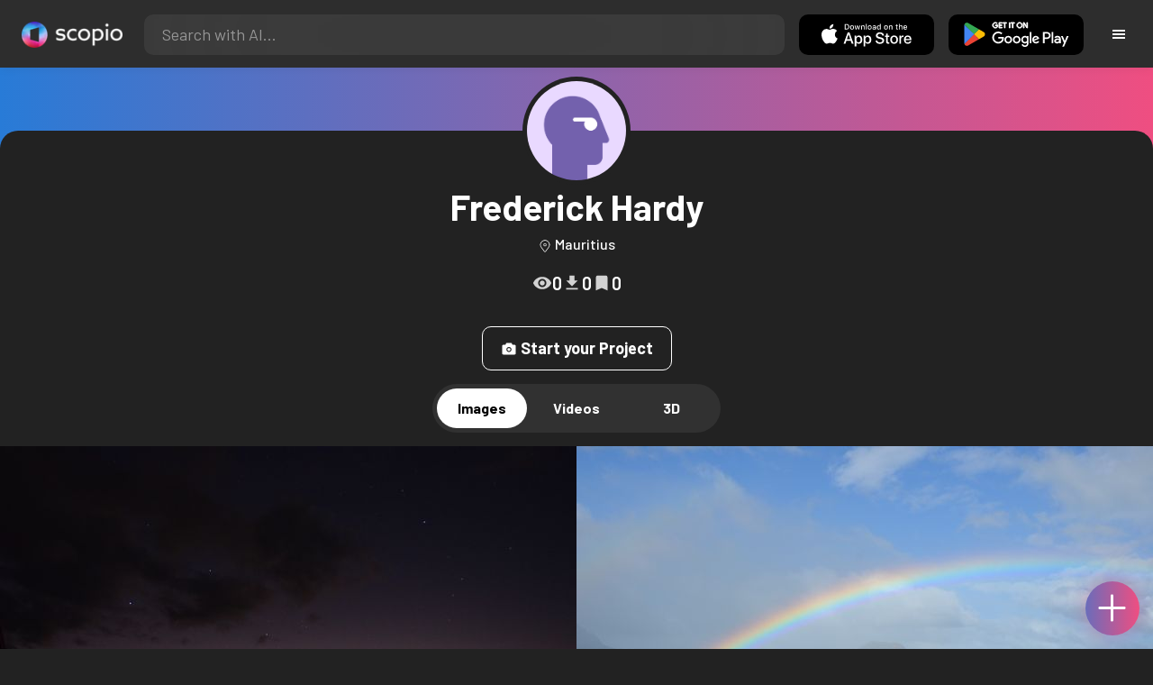

--- FILE ---
content_type: text/html; charset=utf-8
request_url: https://artist.scop.io/frederick-hardy-244641fa
body_size: 27511
content:
<!DOCTYPE html><html lang="en"><head><meta charSet="utf-8"/><meta name="viewport" content="width=device-width"/><meta name="theme-color" content="#222222"/><meta property="og:url" content="https://scop.io"/><meta property="og:type" content="website"/><meta property="og:image" content="/seo-image-tag.png"/><meta property="og:image:alt" content="Scopio | Hire Visual Artists | Get Hired | Use Authentic Images"/><meta property="og:image:width" content="1602"/><meta property="og:image:height" content="1056"/><link rel="icon" href="/logo@2x.png"/><title>Frederick Hardy - Scopio</title><meta name="robots" content="index,follow"/><meta name="description" content="Frederick Hardy"/><meta property="og:title" content="Frederick Hardy - Scopio"/><meta property="og:description" content="Frederick Hardy"/><meta name="next-head-count" content="15"/><meta name="facebook-domain-verification" content="p5w8w5jt8orna8f2x6hhn2hqosj9pt"/><script>
  !function(f,b,e,v,n,t,s)
  {if(f.fbq)return;n=f.fbq=function(){n.callMethod?
  n.callMethod.apply(n,arguments):n.queue.push(arguments)};
  if(!f._fbq)f._fbq=n;n.push=n;n.loaded=!0;n.version='2.0';
  n.queue=[];t=b.createElement(e);t.async=!0;
  t.src=v;s=b.getElementsByTagName(e)[0];
  s.parentNode.insertBefore(t,s)}(window, document,'script',
  'https://connect.facebook.net/en_US/fbevents.js');
  fbq('init', '372177889868976');
  fbq('track', 'PageView');
</script><noscript><img height="1" width="1" style="display:none" src="https://www.facebook.com/tr?id=372177889868976&amp;ev=PageView&amp;noscript=1"/></noscript><script>
  !function (w, d, t) {
    w.TiktokAnalyticsObject = t;
    var ttq = w[t] = w[t] || [];
    ttq.methods = ['page','track','identify','instances','debug','on','off','once','ready','setUserProperties','setVisitorProperties','reset'];
    ttq.setAndDefer = function (t, e) { t[e] = function () { t.push([e].concat(Array.prototype.slice.call(arguments, 0))); }; };
    for (var i = 0; i < ttq.methods.length; i++) ttq.setAndDefer(ttq, ttq.methods[i]);
    ttq.instance = function (t) { var e = ttq._i[t] || []; for (var n = 0; n < ttq.methods.length; n++) ttq.setAndDefer(e, ttq.methods[n]); return e; };
    ttq.load = function (e, n) { var i = 'https://analytics.tiktok.com/i18n/pixel/events.js'; ttq._t = ttq._t || {}; ttq._t[e] = +new Date(); ttq._o = ttq._o || {}; ttq._o[e] = n || {}; var o = d.createElement('script'); o.type = 'text/javascript'; o.async = true; o.src = i + '?sdkid=' + e + '&lib=' + t; var a = d.getElementsByTagName('script')[0]; a.parentNode.insertBefore(o, a); };
    ttq.load('D41N8QRC77U7N6DP7320');
    ttq.page();
  }(window, document, 'ttq');
</script><link rel="preload" href="/_next/static/media/727a5e5939c45715.p.woff2" as="font" type="font/woff2" crossorigin="anonymous"/><link rel="preload" href="/_next/static/media/da6e8409c2538de5.p.woff2" as="font" type="font/woff2" crossorigin="anonymous"/><link rel="preload" href="/_next/static/media/1ba0a863e6af8aeb.p.woff2" as="font" type="font/woff2" crossorigin="anonymous"/><link rel="preload" href="/_next/static/media/61d96c4884191721.p.woff2" as="font" type="font/woff2" crossorigin="anonymous"/><link rel="preload" href="/_next/static/media/b0bb26939bb40fdb.p.woff2" as="font" type="font/woff2" crossorigin="anonymous"/><link rel="preload" href="/_next/static/media/60c9b95e8d9e49be.p.woff2" as="font" type="font/woff2" crossorigin="anonymous"/><link rel="preload" href="/_next/static/media/6ad0344ed98ac2e9.p.woff2" as="font" type="font/woff2" crossorigin="anonymous"/><link rel="preload" href="/_next/static/media/cb8236635aff3c3e.p.woff2" as="font" type="font/woff2" crossorigin="anonymous"/><link rel="preload" href="/_next/static/media/b3a76c66cf7d6d7d.p.woff2" as="font" type="font/woff2" crossorigin="anonymous"/><link rel="preload" href="/_next/static/css/df714663431f7977.css" as="style"/><link rel="stylesheet" href="/_next/static/css/df714663431f7977.css" data-n-g=""/><noscript data-n-css=""></noscript><script defer="" nomodule="" src="/_next/static/chunks/polyfills-c67a75d1b6f99dc8.js"></script><script src="/_next/static/chunks/webpack-ec520ae71728b6e1.js" defer=""></script><script src="/_next/static/chunks/framework-5d22b1fdc4271279.js" defer=""></script><script src="/_next/static/chunks/main-9b9c71cc88868fb5.js" defer=""></script><script src="/_next/static/chunks/pages/_app-e50623b486dfb300.js" defer=""></script><script src="/_next/static/chunks/2e3a845b-5ca589b06021e372.js" defer=""></script><script src="/_next/static/chunks/3a17f596-9e9dbc8d4817eada.js" defer=""></script><script src="/_next/static/chunks/6b2193de-da81e59e0578ab2b.js" defer=""></script><script src="/_next/static/chunks/2553-85ed9a54a38eda07.js" defer=""></script><script src="/_next/static/chunks/6729-3397ec207fe2e679.js" defer=""></script><script src="/_next/static/chunks/9153-e7dcc16371097056.js" defer=""></script><script src="/_next/static/chunks/5954-73f4a9c6e6293451.js" defer=""></script><script src="/_next/static/chunks/4621-a9ad52f241cf47c7.js" defer=""></script><script src="/_next/static/chunks/3062-4a8a304c86d2b370.js" defer=""></script><script src="/_next/static/chunks/6347-d3d70a627dd499d7.js" defer=""></script><script src="/_next/static/chunks/6261-8a807ef1e2791d12.js" defer=""></script><script src="/_next/static/chunks/pages/%5Bhandle%5D-52e17bf666310696.js" defer=""></script><script src="/_next/static/mYPkRnleGQzLEsFxI_91l/_buildManifest.js" defer=""></script><script src="/_next/static/mYPkRnleGQzLEsFxI_91l/_ssgManifest.js" defer=""></script><style data-styled="" data-styled-version="6.1.19">.faHhmg{padding:0px;}/*!sc*/
data-styled.g1[id="sc-85c25d-0"]{content:"faHhmg,"}/*!sc*/
.iKxwYt{padding-left:15px;padding-right:15px;width:100%;}/*!sc*/
data-styled.g2[id="sc-5323400-0"]{content:"iKxwYt,"}/*!sc*/
.hXwPwX{height:15px;min-height:15px;}/*!sc*/
data-styled.g3[id="sc-7a141d7-0"]{content:"hXwPwX,"}/*!sc*/
.brANfN{background-color:#222222;display:flex;justify-content:center;align-items:center;}/*!sc*/
data-styled.g4[id="sc-cc1b0b31-0"]{content:"brANfN,"}/*!sc*/
.lmAQss{width:100%;height:100%;border-radius:100%;background-size:cover;background-position:center;background-color:#FFFFFF22;}/*!sc*/
data-styled.g5[id="sc-cc1b0b31-1"]{content:"lmAQss,"}/*!sc*/
.dorytl{background-color:#2D2D2DAA;backdrop-filter:blur(100px);position:fixed;top:0px;bottom:0px;z-index:25000000;box-shadow:-1px 0px 10px #00000033;border-left:1px solid #ffffff0a;width:320px;max-width:100%;right:-320px;opacity:0;transition:right 300ms ease-in-out,opacity 300ms ease-in-out 300ms;overflow-y:scroll;overflow-x:hidden;scrollbar-width:none;-ms-overflow-style:none;}/*!sc*/
.dorytl::-webkit-scrollbar{width:0;height:0;}/*!sc*/
data-styled.g6[id="sc-2a0dd069-0"]{content:"dorytl,"}/*!sc*/
.jzjnAH{background-color:#00000066;position:fixed;top:0px;bottom:0px;left:0px;right:0px;z-index:20000000;transition:opacity 300ms ease-in-out;}/*!sc*/
data-styled.g9[id="sc-2a0dd069-3"]{content:"jzjnAH,"}/*!sc*/
.iTRjuW{cursor:pointer;margin:0px;width:30px;height:30px;border-radius:30px;display:flex;justify-content:center;align-items:center;border:none;background-color:transparent;color:#FFFFFF;}/*!sc*/
.iTRjuW:hover{background-color:#00000022;}/*!sc*/
.iTRjuW:active{transform:scale(0.95);}/*!sc*/
data-styled.g10[id="sc-2a0dd069-4"]{content:"iTRjuW,"}/*!sc*/
.cwnKJY{flex:1;display:flex;justify-content:center;align-items:center;font-weight:bold;}/*!sc*/
data-styled.g11[id="sc-2a0dd069-5"]{content:"cwnKJY,"}/*!sc*/
.kemofl{cursor:pointer;flex:1;text-align:center;font-weight:bold;padding:20px 10px;border-radius:10px;background-color:#00000000;}/*!sc*/
data-styled.g12[id="sc-243354b2-0"]{content:"kemofl,"}/*!sc*/
.hIjuny{background-color:#00000033;margin-bottom:10px;border-radius:80px;height:80px;width:80px;display:inline-flex;align-items:center;justify-content:center;font-size:60px;color:#FFFFFF99;box-shadow:0px 0px 0px 0px #B7A5EF;background-size:cover;background-position:center;transition:box-shadow 200ms ease-out;}/*!sc*/
data-styled.g13[id="sc-243354b2-1"]{content:"hIjuny,"}/*!sc*/
.daQMxJ{color:#B7A5EF;margin-bottom:8px;line-height:1;}/*!sc*/
data-styled.g14[id="sc-243354b2-2"]{content:"daQMxJ,"}/*!sc*/
.jbDYKT{line-height:1;font-size:small;}/*!sc*/
data-styled.g15[id="sc-243354b2-3"]{content:"jbDYKT,"}/*!sc*/
.fxefpp{position:absolute;padding:0px;left:0px;right:0px;}/*!sc*/
data-styled.g16[id="sc-3aa2150b-0"]{content:"fxefpp,"}/*!sc*/
.bndQHE{list-style:none;text-align:center;opacity:0;display:block;animation:djyxat 500ms ease forwards 0ms;}/*!sc*/
.eBQYJR{list-style:none;text-align:center;opacity:0;display:block;animation:djyxat 500ms ease forwards 50ms;}/*!sc*/
.ivAeUB{list-style:none;text-align:center;opacity:0;display:block;animation:djyxat 500ms ease forwards 100ms;}/*!sc*/
.xcXLc{list-style:none;text-align:center;opacity:0;display:block;animation:djyxat 500ms ease forwards 150ms;}/*!sc*/
.beBIFe{list-style:none;text-align:center;opacity:0;display:block;animation:djyxat 500ms ease forwards 200ms;}/*!sc*/
.gXHBQD{list-style:none;text-align:center;opacity:0;display:block;animation:djyxat 500ms ease forwards 250ms;}/*!sc*/
.blnDfD{list-style:none;text-align:center;opacity:0;display:block;animation:djyxat 500ms ease forwards 300ms;}/*!sc*/
.iKUzUS{list-style:none;text-align:center;opacity:0;display:block;animation:djyxat 500ms ease forwards 350ms;}/*!sc*/
.ijPXWM{list-style:none;text-align:center;opacity:0;display:block;animation:djyxat 500ms ease forwards 400ms;}/*!sc*/
.RzMtx{list-style:none;text-align:center;opacity:0;display:block;animation:djyxat 500ms ease forwards 450ms;}/*!sc*/
.iqBSxl{list-style:none;text-align:center;opacity:0;display:block;animation:djyxat 500ms ease forwards 500ms;}/*!sc*/
.Cbkis{list-style:none;text-align:center;opacity:0;display:block;animation:djyxat 500ms ease forwards 550ms;}/*!sc*/
.ZDwhO{list-style:none;text-align:center;opacity:0;display:block;animation:djyxat 500ms ease forwards 600ms;}/*!sc*/
.hcFOnT{list-style:none;text-align:center;opacity:0;display:block;animation:djyxat 500ms ease forwards 650ms;}/*!sc*/
.bgpqIn{list-style:none;text-align:center;opacity:0;display:block;animation:djyxat 500ms ease forwards 700ms;}/*!sc*/
.iHTJgS{list-style:none;text-align:center;opacity:0;display:none;}/*!sc*/
data-styled.g17[id="sc-3aa2150b-1"]{content:"bndQHE,eBQYJR,ivAeUB,xcXLc,beBIFe,gXHBQD,blnDfD,iKUzUS,ijPXWM,RzMtx,iqBSxl,Cbkis,ZDwhO,hcFOnT,bgpqIn,iHTJgS,"}/*!sc*/
.EDgof{width:100%;font-weight:bold;display:flex;justify-content:center;border-radius:10px;padding:15px 20px;cursor:pointer;transition:transform 200ms ease-in-out;color:#FFFFFF;z-index:100000000;}/*!sc*/
.EDgof:hover{background-color:#00000022;text-decoration:none!important;transform:scale(1.05);}/*!sc*/
.EDgof:active{transform:scale(0.95);}/*!sc*/
data-styled.g18[id="sc-3aa2150b-2"]{content:"EDgof,"}/*!sc*/
.ea-DUDc{position:relative;}/*!sc*/
data-styled.g19[id="sc-91da46db-0"]{content:"ea-DUDc,"}/*!sc*/
.gchIVB{display:flex;}/*!sc*/
data-styled.g20[id="sc-91da46db-1"]{content:"gchIVB,"}/*!sc*/
.RWUmz{padding:8px;position:absolute;top:0px;left:0px;right:0px;z-index:10000;height:75px;background-color:#2D2D2D;box-shadow:0px 1px 10px #00000011;}/*!sc*/
data-styled.g21[id="sc-61c3ad9e-0"]{content:"RWUmz,"}/*!sc*/
.gCbuSJ{display:flex;margin:auto;}/*!sc*/
data-styled.g22[id="sc-61c3ad9e-1"]{content:"gCbuSJ,"}/*!sc*/
.ciaGYn{height:75px;}/*!sc*/
data-styled.g23[id="sc-61c3ad9e-2"]{content:"ciaGYn,"}/*!sc*/
.jJYGrt{padding:8px;display:flex;align-items:center;}/*!sc*/
data-styled.g24[id="sc-61c3ad9e-3"]{content:"jJYGrt,"}/*!sc*/
.eGTUmr{padding:8px;flex:1;justify-content:center;align-items:center;}/*!sc*/
data-styled.g25[id="sc-61c3ad9e-4"]{content:"eGTUmr,"}/*!sc*/
.eotbmb{padding:8px;display:flex;align-items:center;}/*!sc*/
data-styled.g26[id="sc-61c3ad9e-5"]{content:"eotbmb,"}/*!sc*/
.ddbelh{display:flex;align-items:center;width:0px;display:flex;justify-content:center;align-items:center;overflow:hidden;transition:width 300ms ease;}/*!sc*/
data-styled.g27[id="sc-61c3ad9e-6"]{content:"ddbelh,"}/*!sc*/
.bbriCt{padding:8px;display:flex;align-items:center;}/*!sc*/
data-styled.g28[id="sc-61c3ad9e-7"]{content:"bbriCt,"}/*!sc*/
.iJlStX{display:flex;flex:1;height:100%;}/*!sc*/
data-styled.g29[id="sc-61c3ad9e-8"]{content:"iJlStX,"}/*!sc*/
.iVwcPA{display:flex;flex:1;padding:10px 20px;border-radius:10px;border:none;height:100%;outline:none;}/*!sc*/
.iVwcPA:focus{transform:300ms ease-in-out;box-shadow:0px 0px 0px 3px #B7A5EF66;}/*!sc*/
data-styled.g30[id="sc-61c3ad9e-9"]{content:"iVwcPA,"}/*!sc*/
.gUZfSM{width:150px;height:100%!important;background-color:black;border-radius:10px;border:none;color:white;cursor:pointer;}/*!sc*/
data-styled.g31[id="sc-61c3ad9e-10"]{content:"gUZfSM,"}/*!sc*/
.iNcWot{height:100%;width:45px;aspect-ratio:1;display:flex;justify-content:center;align-items:center;cursor:pointer;}/*!sc*/
.iNcWot:hover{opacity:0.8;}/*!sc*/
.iNcWot:active{opacity:0.5;}/*!sc*/
data-styled.g32[id="sc-61c3ad9e-11"]{content:"iNcWot,"}/*!sc*/
.LdvNM{display:flex;flex-direction:column;min-height:100vh;}/*!sc*/
data-styled.g33[id="sc-c6ac3502-0"]{content:"LdvNM,"}/*!sc*/
.drdvVd{font-weight:bold;border-radius:10px;padding:10px 20px;font-size:18px;width:none;border:none;pointer-events:auto;opacity:1;transition:opacity 200ms;}/*!sc*/
.drdvVd.glass-button{background:rgba(255, 255, 255, 0.1);backdrop-filter:blur(10px);-webkit-backdrop-filter:blur(10px);border:1px solid rgba(255, 255, 255, 0.2);box-shadow:0 2px 8px rgba(0, 0, 0, 0.2);color:#FFFFFF;}/*!sc*/
.drdvVd.glass-button:hover{background:rgba(255, 255, 255, 0.15);box-shadow:0 4px 12px rgba(0, 0, 0, 0.3);}/*!sc*/
.drdvVd.glass-button:active{box-shadow:0 2px 8px rgba(0, 0, 0, 0.2);}/*!sc*/
data-styled.g34[id="sc-e74385ac-0"]{content:"drdvVd,"}/*!sc*/
.EGEqQ{border:1px solid #FFFFFF;color:#FFFFFF;background-color:transparent;transition:background-color 200ms,color 200ms;}/*!sc*/
.EGEqQ:hover{background-color:#FFFFFF33;color:#FFFFFF;}/*!sc*/
.EGEqQ:active{background-color:#FFFFFF44;color:#FFFFFF;}/*!sc*/
data-styled.g37[id="sc-e74385ac-3"]{content:"EGEqQ,"}/*!sc*/
html{scroll-behavior:smooth;}/*!sc*/
body{background-color:#222222;color:#FFFFFF;position:relative;}/*!sc*/
a{color:#B7A5EF;text-decoration:none!important;}/*!sc*/
a:hover{color:#B7A5EFCC;text-decoration:underline!important;}/*!sc*/
.text-primary{color:#B7A5EF!important;}/*!sc*/
.text-secondary{color:#EF4E81!important;}/*!sc*/
.card{backdrop-filter:blur(100px)!important;background-color:#FFFFFF11!important;border-radius:10px!important;border:none!important;box-shadow:0px 2px 12px -11px black!important;}/*!sc*/
.card-img{border-radius:10px 10px 0px 0px!important;}/*!sc*/
.card-header{border-radius:10px 10px 0px 0px!important;background-color:#2D2D2D!important;padding:20px!important;}/*!sc*/
.card-body{padding:20px!important;}/*!sc*/
.card-footer{border-radius:0px 0px 10px 10px!important;padding:20px!important;}/*!sc*/
table{background-color:transparent!important;}/*!sc*/
.modal-content{height:auto!important;margin:auto!important;}/*!sc*/
.cursor-pointer{cursor:pointer!important;}/*!sc*/
.text-color{color:#B7A5EF!important;}/*!sc*/
.text-muted{color:#FFFFFF99!important;}/*!sc*/
.scp-shadow{box-shadow:0px 5px 10px -10px black!important;}/*!sc*/
.scp-shadow-hover:hover{box-shadow:0px 5px 15px -10px black!important;}/*!sc*/
input:not([type="checkbox"]),select,textarea{appearance:none;-webkit-appearance:none;width:100%;color:#FFFFFF!important;background-color:#FFFFFF11!important;backdrop-filter:blur(100px);font-size:18px!important;display:flex;flex:1;padding:10px 20px!important;border:none!important;border-radius:10px!important;outline:none;transform:300ms ease-in-out!important;-ms-overflow-style:none;}/*!sc*/
input:not([type="checkbox"]):focus,select:focus,textarea:focus{transform:300ms ease-in-out!important;box-shadow:0px 0px 0px 3px #B7A5EF66!important;}/*!sc*/
input:not([type="checkbox"])::-webkit-scrollbar,select::-webkit-scrollbar,textarea::-webkit-scrollbar{width:0;height:0;}/*!sc*/
::placeholder{color:#FFFFFF77!important;}/*!sc*/
::-ms-input-placeholder{color:#FFFFFF77!important;}/*!sc*/
select.placeholder-selected{color:#FFFFFF77!important;}/*!sc*/
#nprogress .bar{background-color:#287BD7!important;background:linear-gradient(to right, #287BD7, #EF4E81);height:4px;border-radius:4px;z-index:100000000;}/*!sc*/
@media only screen and (max-width: 600px){#nprogress .bar{height:3px;border-radius:3px;}}/*!sc*/
#nprogress .peg{height:100%;width:40px;border-radius:100px;background:linear-gradient(to right, #FFFFFF00, #FFFFFFFF);box-shadow:2px 0px 2px 0px #FFFFFFAA;transform:rotate(0);}/*!sc*/
.multiple-values-highlight{font-weight:bold!important;text-shadow:0px 0px 10px #EF4E8199!important;}/*!sc*/
.modal-content{border-radius:10px!important;background-color:#2D2D2D!important;border:none;}/*!sc*/
.modal-header{border-bottom:1px solid #FFFFFF11;}/*!sc*/
.modal-open{overflow-y:scroll!important;overflow-x:hidden!important;padding-right:0px!important;scrollbar-width:none!important;}/*!sc*/
.text-danger{color:tomato!important;}/*!sc*/
iframe{right:600px!important;}/*!sc*/
data-styled.g40[id="sc-global-enBoQG1"]{content:"sc-global-enBoQG1,"}/*!sc*/
.cMdFnI{margin-top:auto;background-color:#111111;color:white;}/*!sc*/
data-styled.g41[id="sc-7b3f34a6-0"]{content:"cMdFnI,"}/*!sc*/
.oVxTl{padding:40px;background-color:#2D2D2D;}/*!sc*/
data-styled.g42[id="sc-7b3f34a6-1"]{content:"oVxTl,"}/*!sc*/
.gfMIgv{padding:40px;}/*!sc*/
data-styled.g43[id="sc-7b3f34a6-2"]{content:"gfMIgv,"}/*!sc*/
.fhyDSO{list-style:none;padding:0px;}/*!sc*/
data-styled.g44[id="sc-7b3f34a6-3"]{content:"fhyDSO,"}/*!sc*/
.cpQKOv{margin-bottom:10px;font-size:16px;}/*!sc*/
data-styled.g45[id="sc-7b3f34a6-4"]{content:"cpQKOv,"}/*!sc*/
.hsEgE{width:100%;background:none!important;background-color:#000000!important;}/*!sc*/
.hsEgE:hover{background-color:#000000dd!important;}/*!sc*/
.hsEgE:active{background-color:#000000!important;}/*!sc*/
data-styled.g46[id="sc-7b3f34a6-5"]{content:"hsEgE,"}/*!sc*/
.fZBia-D{position:fixed;width:60px;height:60px;right:15px;bottom:15px;z-index:1000000000;}/*!sc*/
data-styled.g58[id="sc-8f091726-0"]{content:"fZBia-D,"}/*!sc*/
.jCYQRG{user-select:none;width:100%;height:100%;border-radius:60px;box-shadow:0px 0px 30px -10px #EF4E81;display:flex;justify-content:center;align-items:center;cursor:pointer;transition:500ms;background-image:linear-gradient(to right, #287BD7 -50%, #EF4E81 100%);}/*!sc*/
@keyframes buttonHoverAnimation{0%{background-image:linear-gradient(to right, #287BD7 -50%, #EF4E81 100%);}100%{background-image:linear-gradient(to right, #287BD7 -100%, #EF4E81 100%);}}/*!sc*/
@keyframes buttonActiveAnimation{0%{background-size:100%;}100%{background-size:150%;}}/*!sc*/
.jCYQRG:hover{animation:buttonHoverAnimation 1s forwards;}/*!sc*/
.jCYQRG:active{animation:buttonActiveAnimation 1s forwards;}/*!sc*/
data-styled.g59[id="sc-8f091726-1"]{content:"jCYQRG,"}/*!sc*/
.gOINkQ{position:absolute;transition:200ms;z-index:-1;bottom:30px;right:30px;transform:scale(
		0
	);background-color:#2D2D2DAA;box-shadow:0px 2px 10px #222222;backdrop-filter:blur(50px);padding:15px;border-radius:10px;border:1px solid #FFFFFF11;transform-origin:100% 100%;width:200px;}/*!sc*/
data-styled.g60[id="sc-8f091726-2"]{content:"gOINkQ,"}/*!sc*/
.bKszla{padding:5px 10px;font-size:20px;text-align:center;border-radius:5px;cursor:pointer;}/*!sc*/
.bKszla:hover{background-color:#B7A5EF66;}/*!sc*/
data-styled.g61[id="sc-8f091726-3"]{content:"bKszla,"}/*!sc*/
.bSeYcd{transform:translateY(-2px);opacity:0.4;margin-right:5px;}/*!sc*/
data-styled.g62[id="sc-8f091726-4"]{content:"bSeYcd,"}/*!sc*/
.exvZzg{transform:translateY(-2px);opacity:0.4;margin-right:5px;}/*!sc*/
data-styled.g63[id="sc-8f091726-5"]{content:"exvZzg,"}/*!sc*/
.jFTCIH{transform:translateY(-2px);opacity:0.4;margin-right:5px;}/*!sc*/
data-styled.g64[id="sc-8f091726-6"]{content:"jFTCIH,"}/*!sc*/
.cNXQtV{background-color:#111111;position:absolute;height:60px;top:-60px;width:100%;color:white;display:flex;justify-content:center;align-items:center;font-weight:bold;font-size:20px;font-size:clamp(16px, 2vw, 20px);overflow:hidden;}/*!sc*/
data-styled.g65[id="sc-dc8bafc0-0"]{content:"cNXQtV,"}/*!sc*/
.dmRoff{box-shadow:0px 0px 10px 10px #111111;position:absolute;z-index:1000000;background-color:#111111;right:0px;top:0px;bottom:0px;display:flex;justify-content:center;align-items:center;aspect-ratio:1;cursor:pointer;color:#ffffff99;}/*!sc*/
.dmRoff:hover{color:#ffffffff;}/*!sc*/
.dmRoff:active{color:#ffffff99;}/*!sc*/
data-styled.g66[id="sc-dc8bafc0-1"]{content:"dmRoff,"}/*!sc*/
@keyframes djyxat{0%{opacity:0;transform:translateX(400px);}100%{opacity:1;transform:translateX(0);}}/*!sc*/
data-styled.g107[id="sc-keyframes-djyxat"]{content:"djyxat,"}/*!sc*/
.ELtRz{background-color:#FFFFFF11;border-radius:100px;display:inline-flex;padding:5px;margin:auto;}/*!sc*/
data-styled.g108[id="sc-68f0a44d-0"]{content:"ELtRz,"}/*!sc*/
.jmjPvI{background-color:#FFFFFF;color:#000000;padding:10px 20px;min-width:100px;text-align:center;border-radius:100px;font-weight:bold;cursor:pointer;transition:box-shadow linear 10ms;}/*!sc*/
.jmjPvI:hover{text-decoration:none!important;background-color:#FFFFFF;color:#000000;box-shadow:0px 2px 10px -5px #000000;}/*!sc*/
.jmjPvI:active{box-shadow:0px 0px 0px 0px #000000;}/*!sc*/
.iTvJWd{background-color:transparent;color:#FFFFFF;padding:10px 20px;min-width:100px;text-align:center;border-radius:100px;font-weight:bold;cursor:pointer;transition:box-shadow linear 10ms;}/*!sc*/
.iTvJWd:hover{text-decoration:none!important;background-color:#000000;color:#FFFFFF;box-shadow:0px 2px 10px -5px #000000;}/*!sc*/
.iTvJWd:active{box-shadow:0px 0px 0px 0px #000000;}/*!sc*/
data-styled.g109[id="sc-68f0a44d-1"]{content:"jmjPvI,iTvJWd,"}/*!sc*/
.jmgiox{width:5px;}/*!sc*/
data-styled.g110[id="sc-68f0a44d-2"]{content:"jmgiox,"}/*!sc*/
.dYDSDq{display:flex;justify-content:center;align-items:center;gap:40px;margin:20px 0;padding:0 16px;}/*!sc*/
@media (max-width: 768px){.dYDSDq{gap:32px;margin:16px 0;}}/*!sc*/
@media (max-width: 480px){.dYDSDq{gap:24px;margin:12px 0;}}/*!sc*/
data-styled.g111[id="sc-7aed93f8-0"]{content:"dYDSDq,"}/*!sc*/
.iWTpmu{display:flex;flex-direction:row;align-items:center;text-align:center;gap:10px;cursor:pointer;transition:opacity 0.2s ease;}/*!sc*/
.iWTpmu:hover{opacity:0.8;}/*!sc*/
@media (max-width: 768px){.iWTpmu{gap:8px;}}/*!sc*/
@media (max-width: 480px){.iWTpmu{gap:6px;flex-direction:column;}}/*!sc*/
data-styled.g112[id="sc-7aed93f8-1"]{content:"iWTpmu,"}/*!sc*/
.cKbqHL{display:flex;align-items:center;justify-content:center;color:#FFFFFF;opacity:0.8;flex-shrink:0;}/*!sc*/
.cKbqHL svg{width:22px;height:22px;}/*!sc*/
@media (max-width: 768px){.cKbqHL svg{width:20px;height:20px;}}/*!sc*/
@media (max-width: 480px){.cKbqHL svg{width:18px;height:18px;}}/*!sc*/
data-styled.g113[id="sc-7aed93f8-2"]{content:"cKbqHL,"}/*!sc*/
.gajjhC{font-size:20px;font-weight:600;color:#FFFFFF;line-height:1.3;white-space:nowrap;}/*!sc*/
@media (max-width: 768px){.gajjhC{font-size:18px;}}/*!sc*/
@media (max-width: 480px){.gajjhC{font-size:16px;}}/*!sc*/
data-styled.g114[id="sc-7aed93f8-3"]{content:"gajjhC,"}/*!sc*/
.jDClPs{font-weight:bold;}/*!sc*/
data-styled.g115[id="sc-843e243-0"]{content:"jDClPs,"}/*!sc*/
.cqburW{display:flex;align-items:center;justify-content:center;height:100%;}/*!sc*/
data-styled.g116[id="sc-843e243-1"]{content:"cqburW,"}/*!sc*/
.htGfRK{background-color:#2D2D2D;position:relative;transition:border 250ms ease;cursor:pointer;border-radius:12px;border:none;}/*!sc*/
data-styled.g118[id="sc-4e64750f-0"]{content:"htGfRK,"}/*!sc*/
.fKknIT{position:absolute;top:0px;left:0px;right:0px;bottom:0px;display:flex;justify-content:center;align-items:center;color:white;font-size:25px;font-weight:bold;flex-direction:column;padding:20px;transition:background-color 500ms ease,backdrop-filter 1000ms ease,opacity 1000ms ease;}/*!sc*/
data-styled.g119[id="sc-4e64750f-1"]{content:"fKknIT,"}/*!sc*/
.jwJXr{background-image:linear-gradient(180deg, #287BD7AA, #EF4E81AA);backdrop-filter:blur(10px);}/*!sc*/
data-styled.g122[id="sc-4e64750f-4"]{content:"jwJXr,"}/*!sc*/
.hLRtuj{transform:translateY(-1px);}/*!sc*/
data-styled.g155[id="sc-10b934a1-0"]{content:"hLRtuj,"}/*!sc*/
.kudYPe{text-align:center;}/*!sc*/
data-styled.g156[id="sc-10b934a1-1"]{content:"kudYPe,"}/*!sc*/
.fDnRcI{position:relative;width:100%;min-height:100px;max-height:300px;background:linear-gradient(90deg, #287BD7 0%, #EF4E81 100%);display:flex;justify-content:center;align-items:flex-end;margin-bottom:30px;}/*!sc*/
data-styled.g157[id="sc-10b934a1-2"]{content:"fDnRcI,"}/*!sc*/
.iSGpPo{position:absolute;left:0px;right:0px;bottom:-1px;height:31px;border-radius:20px 20px 0px 0px;background-color:#222222;}/*!sc*/
data-styled.g160[id="sc-10b934a1-5"]{content:"iSGpPo,"}/*!sc*/
</style></head><body><div id="__next"><noscript><img height="1" width="1" style="display:none" src="https://www.facebook.com/tr?id=372177889868976&amp;ev=PageView&amp;noscript=1" alt=""/></noscript><div class="sc-c6ac3502-0 LdvNM __className_70f77c"><header class="sc-61c3ad9e-0 RWUmz"><div style="max-width:100%;margin:auto;width:100%" class=""><div class="sc-61c3ad9e-1 gCbuSJ"><div class="sc-61c3ad9e-3 jJYGrt"><a class="p-2" href="/"><img alt="Scopio Logo" srcSet="/_next/image?url=%2Fscopio-white%402x.png&amp;w=128&amp;q=75 1x, /_next/image?url=%2Fscopio-white%402x.png&amp;w=256&amp;q=75 2x" src="/_next/image?url=%2Fscopio-white%402x.png&amp;w=256&amp;q=75" width="112" height="28.8" decoding="async" data-nimg="1" class="d-none d-sm-flex cursor-pointer" loading="lazy" style="color:transparent"/><img alt="Scopio Logo" srcSet="/_next/image?url=%2Flogo%402x.png&amp;w=32&amp;q=75 1x, /_next/image?url=%2Flogo%402x.png&amp;w=64&amp;q=75 2x" src="/_next/image?url=%2Flogo%402x.png&amp;w=64&amp;q=75" width="28.8" height="28.8" decoding="async" data-nimg="1" class="d-flex d-sm-none cursor-pointer" loading="lazy" style="color:transparent"/></a></div><div class="sc-61c3ad9e-4 eGTUmr"><form class="sc-61c3ad9e-8 iJlStX"><input id="search-input" type="text" placeholder="Search with AI..." class="sc-61c3ad9e-9 iVwcPA"/></form></div><div class="sc-61c3ad9e-5 eotbmb d-none d-lg-flex"><button id="download-app-ios" class="sc-61c3ad9e-10 gUZfSM"><svg id="livetype" xmlns="http://www.w3.org/2000/svg" width="119.66407" height="40" viewBox="0 0 119.66407 40"><g><g id="_Group_" data-name="&lt;Group&gt;"><g id="_Group_2" data-name="&lt;Group&gt;"><g id="_Group_3" data-name="&lt;Group&gt;"><path id="_Path_" data-name="&lt;Path&gt;" d="M24.76888,20.30068a4.94881,4.94881,0,0,1,2.35656-4.15206,5.06566,5.06566,0,0,0-3.99116-2.15768c-1.67924-.17626-3.30719,1.00483-4.1629,1.00483-.87227,0-2.18977-.98733-3.6085-.95814a5.31529,5.31529,0,0,0-4.47292,2.72787c-1.934,3.34842-.49141,8.26947,1.3612,10.97608.9269,1.32535,2.01018,2.8058,3.42763,2.7533,1.38706-.05753,1.9051-.88448,3.5794-.88448,1.65876,0,2.14479.88448,3.591.8511,1.48838-.02416,2.42613-1.33124,3.32051-2.66914a10.962,10.962,0,0,0,1.51842-3.09251A4.78205,4.78205,0,0,1,24.76888,20.30068Z" fill="white"></path><path id="_Path_2" data-name="&lt;Path&gt;" d="M22.03725,12.21089a4.87248,4.87248,0,0,0,1.11452-3.49062,4.95746,4.95746,0,0,0-3.20758,1.65961,4.63634,4.63634,0,0,0-1.14371,3.36139A4.09905,4.09905,0,0,0,22.03725,12.21089Z" fill="white"></path></g></g><g><path d="M42.30227,27.13965h-4.7334l-1.13672,3.35645H34.42727l4.4834-12.418h2.083l4.4834,12.418H43.438ZM38.0591,25.59082h3.752l-1.84961-5.44727h-.05176Z" fill="white"></path><path d="M55.15969,25.96973c0,2.81348-1.50586,4.62109-3.77832,4.62109a3.0693,3.0693,0,0,1-2.84863-1.584h-.043v4.48438h-1.8584V21.44238H48.4302v1.50586h.03418a3.21162,3.21162,0,0,1,2.88281-1.60059C53.645,21.34766,55.15969,23.16406,55.15969,25.96973Zm-1.91016,0c0-1.833-.94727-3.03809-2.39258-3.03809-1.41992,0-2.375,1.23047-2.375,3.03809,0,1.82422.95508,3.0459,2.375,3.0459C52.30227,29.01563,53.24953,27.81934,53.24953,25.96973Z" fill="white"></path><path d="M65.12453,25.96973c0,2.81348-1.50586,4.62109-3.77832,4.62109a3.0693,3.0693,0,0,1-2.84863-1.584h-.043v4.48438h-1.8584V21.44238H58.395v1.50586h.03418A3.21162,3.21162,0,0,1,61.312,21.34766C63.60988,21.34766,65.12453,23.16406,65.12453,25.96973Zm-1.91016,0c0-1.833-.94727-3.03809-2.39258-3.03809-1.41992,0-2.375,1.23047-2.375,3.03809,0,1.82422.95508,3.0459,2.375,3.0459C62.26711,29.01563,63.21438,27.81934,63.21438,25.96973Z" fill="white"></path><path d="M71.71047,27.03613c.1377,1.23145,1.334,2.04,2.96875,2.04,1.56641,0,2.69336-.80859,2.69336-1.91895,0-.96387-.67969-1.541-2.28906-1.93652l-1.60937-.3877c-2.28027-.55078-3.33887-1.61719-3.33887-3.34766,0-2.14258,1.86719-3.61426,4.51855-3.61426,2.624,0,4.42285,1.47168,4.4834,3.61426h-1.876c-.1123-1.23926-1.13672-1.9873-2.63379-1.9873s-2.52148.75684-2.52148,1.8584c0,.87793.6543,1.39453,2.25488,1.79l1.36816.33594c2.54785.60254,3.60645,1.626,3.60645,3.44238,0,2.32324-1.85059,3.77832-4.79395,3.77832-2.75391,0-4.61328-1.4209-4.7334-3.667Z" fill="white"></path><path d="M83.34621,19.2998v2.14258h1.72168v1.47168H83.34621v4.99121c0,.77539.34473,1.13672,1.10156,1.13672a5.80752,5.80752,0,0,0,.61133-.043v1.46289a5.10351,5.10351,0,0,1-1.03223.08594c-1.833,0-2.54785-.68848-2.54785-2.44434V22.91406H80.16262V21.44238H81.479V19.2998Z" fill="white"></path><path d="M86.065,25.96973c0-2.84863,1.67773-4.63867,4.29395-4.63867,2.625,0,4.29492,1.79,4.29492,4.63867,0,2.85645-1.66113,4.63867-4.29492,4.63867C87.72609,30.6084,86.065,28.82617,86.065,25.96973Zm6.69531,0c0-1.9541-.89551-3.10742-2.40137-3.10742s-2.40039,1.16211-2.40039,3.10742c0,1.96191.89453,3.10645,2.40039,3.10645S92.76027,27.93164,92.76027,25.96973Z" fill="white"></path><path d="M96.18606,21.44238h1.77246v1.541h.043a2.1594,2.1594,0,0,1,2.17773-1.63574,2.86616,2.86616,0,0,1,.63672.06934v1.73828a2.59794,2.59794,0,0,0-.835-.1123,1.87264,1.87264,0,0,0-1.93652,2.083v5.37012h-1.8584Z" fill="white"></path><path d="M109.3843,27.83691c-.25,1.64355-1.85059,2.77148-3.89844,2.77148-2.63379,0-4.26855-1.76465-4.26855-4.5957,0-2.83984,1.64355-4.68164,4.19043-4.68164,2.50488,0,4.08008,1.7207,4.08008,4.46582v.63672h-6.39453v.1123a2.358,2.358,0,0,0,2.43555,2.56445,2.04834,2.04834,0,0,0,2.09082-1.27344Zm-6.28223-2.70215h4.52637a2.1773,2.1773,0,0,0-2.2207-2.29785A2.292,2.292,0,0,0,103.10207,25.13477Z" fill="white"></path></g></g></g><g id="_Group_4" data-name="&lt;Group&gt;"><g><path d="M37.82619,8.731a2.63964,2.63964,0,0,1,2.80762,2.96484c0,1.90625-1.03027,3.002-2.80762,3.002H35.67092V8.731Zm-1.22852,5.123h1.125a1.87588,1.87588,0,0,0,1.96777-2.146,1.881,1.881,0,0,0-1.96777-2.13379h-1.125Z" fill="white"></path><path d="M41.68068,12.44434a2.13323,2.13323,0,1,1,4.24707,0,2.13358,2.13358,0,1,1-4.24707,0Zm3.333,0c0-.97607-.43848-1.54687-1.208-1.54687-.77246,0-1.207.5708-1.207,1.54688,0,.98389.43457,1.55029,1.207,1.55029C44.57522,13.99463,45.01369,13.42432,45.01369,12.44434Z" fill="white"></path><path d="M51.57326,14.69775h-.92187l-.93066-3.31641h-.07031l-.92676,3.31641h-.91309l-1.24121-4.50293h.90137l.80664,3.436h.06641l.92578-3.436h.85254l.92578,3.436h.07031l.80273-3.436h.88867Z" fill="white"></path><path d="M53.85354,10.19482H54.709v.71533h.06641a1.348,1.348,0,0,1,1.34375-.80225,1.46456,1.46456,0,0,1,1.55859,1.6748v2.915h-.88867V12.00586c0-.72363-.31445-1.0835-.97168-1.0835a1.03294,1.03294,0,0,0-1.0752,1.14111v2.63428h-.88867Z" fill="white"></path><path d="M59.09377,8.437h.88867v6.26074h-.88867Z" fill="white"></path><path d="M61.21779,12.44434a2.13346,2.13346,0,1,1,4.24756,0,2.1338,2.1338,0,1,1-4.24756,0Zm3.333,0c0-.97607-.43848-1.54687-1.208-1.54687-.77246,0-1.207.5708-1.207,1.54688,0,.98389.43457,1.55029,1.207,1.55029C64.11232,13.99463,64.5508,13.42432,64.5508,12.44434Z" fill="white"></path><path d="M66.4009,13.42432c0-.81055.60352-1.27783,1.6748-1.34424l1.21973-.07031v-.38867c0-.47559-.31445-.74414-.92187-.74414-.49609,0-.83984.18213-.93848.50049h-.86035c.09082-.77344.81836-1.26953,1.83984-1.26953,1.12891,0,1.76563.562,1.76563,1.51318v3.07666h-.85547v-.63281h-.07031a1.515,1.515,0,0,1-1.35254.707A1.36026,1.36026,0,0,1,66.4009,13.42432Zm2.89453-.38477v-.37646l-1.09961.07031c-.62012.0415-.90137.25244-.90137.64941,0,.40527.35156.64111.835.64111A1.0615,1.0615,0,0,0,69.29543,13.03955Z" fill="white"></path><path d="M71.34816,12.44434c0-1.42285.73145-2.32422,1.86914-2.32422a1.484,1.484,0,0,1,1.38086.79h.06641V8.437h.88867v6.26074h-.85156v-.71143h-.07031a1.56284,1.56284,0,0,1-1.41406.78564C72.0718,14.772,71.34816,13.87061,71.34816,12.44434Zm.918,0c0,.95508.4502,1.52979,1.20313,1.52979.749,0,1.21191-.583,1.21191-1.52588,0-.93848-.46777-1.52979-1.21191-1.52979C72.72121,10.91846,72.26613,11.49707,72.26613,12.44434Z" fill="white"></path><path d="M79.23,12.44434a2.13323,2.13323,0,1,1,4.24707,0,2.13358,2.13358,0,1,1-4.24707,0Zm3.333,0c0-.97607-.43848-1.54687-1.208-1.54687-.77246,0-1.207.5708-1.207,1.54688,0,.98389.43457,1.55029,1.207,1.55029C82.12453,13.99463,82.563,13.42432,82.563,12.44434Z" fill="white"></path><path d="M84.66945,10.19482h.85547v.71533h.06641a1.348,1.348,0,0,1,1.34375-.80225,1.46456,1.46456,0,0,1,1.55859,1.6748v2.915H87.605V12.00586c0-.72363-.31445-1.0835-.97168-1.0835a1.03294,1.03294,0,0,0-1.0752,1.14111v2.63428h-.88867Z" fill="white"></path><path d="M93.51516,9.07373v1.1416h.97559v.74854h-.97559V13.2793c0,.47168.19434.67822.63672.67822a2.96657,2.96657,0,0,0,.33887-.02051v.74023a2.9155,2.9155,0,0,1-.4834.04541c-.98828,0-1.38184-.34766-1.38184-1.21582v-2.543h-.71484v-.74854h.71484V9.07373Z" fill="white"></path><path d="M95.70461,8.437h.88086v2.48145h.07031a1.3856,1.3856,0,0,1,1.373-.80664,1.48339,1.48339,0,0,1,1.55078,1.67871v2.90723H98.69v-2.688c0-.71924-.335-1.0835-.96289-1.0835a1.05194,1.05194,0,0,0-1.13379,1.1416v2.62988h-.88867Z" fill="white"></path><path d="M104.76125,13.48193a1.828,1.828,0,0,1-1.95117,1.30273A2.04531,2.04531,0,0,1,100.73,12.46045a2.07685,2.07685,0,0,1,2.07617-2.35254c1.25293,0,2.00879.856,2.00879,2.27V12.688h-3.17969v.0498a1.1902,1.1902,0,0,0,1.19922,1.29,1.07934,1.07934,0,0,0,1.07129-.5459Zm-3.126-1.45117h2.27441a1.08647,1.08647,0,0,0-1.1084-1.1665A1.15162,1.15162,0,0,0,101.63527,12.03076Z" fill="white"></path></g></g></svg></button></div><div class="sc-61c3ad9e-5 eotbmb d-none d-lg-flex"><button id="download-app-android" class="sc-61c3ad9e-10 gUZfSM"><svg viewBox="10 10 135 40" xmlns="http://www.w3.org/2000/svg" width="100%" height="40"><g fill="#fff"><path d="M57.42 20.24c0 .84-.25 1.51-.75 2-.56.59-1.29.89-2.2.89-.87 0-1.61-.3-2.21-.9s-.9-1.35-.9-2.23.3-1.63.9-2.23 1.34-.91 2.21-.91c.44 0 .86.08 1.25.23.39.16.71.38.96.66l-.55.55c-.18-.22-.42-.4-.72-.52a2.29 2.29 0 0 0-.94-.19c-.65 0-1.21.23-1.66.68-.45.46-.67 1.03-.67 1.72s.22 1.26.67 1.72c.45.45 1 .68 1.66.68.6 0 1.09-.17 1.49-.5s.63-.8.69-1.38h-2.18v-.72h2.91c.02.16.04.31.04.45zM62.03 17v.74H59.3v1.9h2.46v.72H59.3v1.9h2.73V23h-3.5v-6zM65.28 17.74V23h-.77v-5.26h-1.68V17h4.12v.74zM70.71 23h-.77v-6h.77zM74.13 17.74V23h-.77v-5.26h-1.68V17h4.12v.74zM84.49 20c0 .89-.3 1.63-.89 2.23-.6.6-1.33.9-2.2.9s-1.6-.3-2.2-.9c-.59-.6-.89-1.34-.89-2.23s.3-1.63.89-2.23 1.32-.91 2.2-.91c.87 0 1.6.3 2.2.91s.89 1.35.89 2.23zm-5.38 0c0 .69.22 1.27.65 1.72.44.45.99.68 1.64.68s1.2-.23 1.63-.68c.44-.45.66-1.02.66-1.72s-.22-1.27-.66-1.72-.98-.68-1.63-.68-1.2.23-1.64.68c-.43.45-.65 1.03-.65 1.72zM86.34 23h-.77v-6h.94l2.92 4.67h.03l-.03-1.16V17h.77v6h-.8l-3.05-4.89h-.03l.03 1.16V23z" stroke="#fff"></path><path d="M78.14 31.75c-2.35 0-4.27 1.79-4.27 4.25 0 2.45 1.92 4.25 4.27 4.25s4.27-1.8 4.27-4.25c0-2.46-1.92-4.25-4.27-4.25zm0 6.83c-1.29 0-2.4-1.06-2.4-2.58 0-1.53 1.11-2.58 2.4-2.58s2.4 1.05 2.4 2.58c0 1.52-1.12 2.58-2.4 2.58zm-9.32-6.83c-2.35 0-4.27 1.79-4.27 4.25 0 2.45 1.92 4.25 4.27 4.25s4.27-1.8 4.27-4.25c0-2.46-1.92-4.25-4.27-4.25zm0 6.83c-1.29 0-2.4-1.06-2.4-2.58 0-1.53 1.11-2.58 2.4-2.58s2.4 1.05 2.4 2.58c0 1.52-1.11 2.58-2.4 2.58zm-11.08-5.52v1.8h4.32c-.13 1.01-.47 1.76-.98 2.27-.63.63-1.61 1.32-3.33 1.32-2.66 0-4.74-2.14-4.74-4.8s2.08-4.8 4.74-4.8c1.43 0 2.48.56 3.25 1.29l1.27-1.27c-1.08-1.03-2.51-1.82-4.53-1.82-3.64 0-6.7 2.96-6.7 6.61 0 3.64 3.06 6.61 6.7 6.61 1.97 0 3.45-.64 4.61-1.85 1.19-1.19 1.56-2.87 1.56-4.22 0-.42-.03-.81-.1-1.13h-6.07zm45.31 1.4c-.35-.95-1.43-2.71-3.64-2.71-2.19 0-4.01 1.72-4.01 4.25 0 2.38 1.8 4.25 4.22 4.25 1.95 0 3.08-1.19 3.54-1.88l-1.45-.97c-.48.71-1.14 1.18-2.09 1.18s-1.63-.43-2.06-1.29l5.69-2.35zm-5.8 1.42c-.05-1.64 1.27-2.48 2.22-2.48.74 0 1.37.37 1.58.9zM92.63 40h1.87V27.5h-1.87zm-3.06-7.3h-.07c-.42-.5-1.22-.95-2.24-.95-2.13 0-4.08 1.87-4.08 4.27 0 2.38 1.95 4.24 4.08 4.24 1.01 0 1.82-.45 2.24-.97h.06v.61c0 1.63-.87 2.5-2.27 2.5-1.14 0-1.85-.82-2.14-1.51l-1.63.68c.47 1.13 1.71 2.51 3.77 2.51 2.19 0 4.04-1.29 4.04-4.43v-7.64h-1.77v.69zm-2.15 5.88c-1.29 0-2.37-1.08-2.37-2.56 0-1.5 1.08-2.59 2.37-2.59 1.27 0 2.27 1.1 2.27 2.59.01 1.48-.99 2.56-2.27 2.56zm24.39-11.08h-4.47V40h1.87v-4.74h2.61c2.07 0 4.1-1.5 4.1-3.88-.01-2.38-2.05-3.88-4.11-3.88zm.04 6.02h-2.65v-4.29h2.65c1.4 0 2.19 1.16 2.19 2.14s-.79 2.15-2.19 2.15zm11.54-1.79c-1.35 0-2.75.6-3.33 1.91l1.66.69c.35-.69 1.01-.92 1.7-.92.96 0 1.95.58 1.96 1.61v.13c-.34-.19-1.06-.48-1.95-.48-1.79 0-3.6.98-3.6 2.81 0 1.67 1.46 2.75 3.1 2.75 1.25 0 1.95-.56 2.38-1.22h.06v.96h1.8v-4.79c.01-2.21-1.65-3.45-3.78-3.45zm-.23 6.85c-.61 0-1.46-.31-1.46-1.06 0-.96 1.06-1.33 1.98-1.33.82 0 1.21.18 1.7.42a2.257 2.257 0 0 1-2.22 1.97zM133.74 32l-2.14 5.42h-.06L129.32 32h-2.01l3.33 7.58-1.9 4.21h1.95L135.82 32zm-16.8 8h1.87V27.5h-1.87z"></path></g><path d="M30.72 29.42l-10.65 11.3v.01a2.877 2.877 0 0 0 4.24 1.73l.03-.02 11.98-6.91z" fill="#ea4335"></path><path d="M41.49 27.5l-.01-.01-5.17-3-5.83 5.19 5.85 5.85 5.15-2.97a2.88 2.88 0 0 0 .01-5.06z" fill="#fbbc04"></path><path d="M20.07 19.28c-.06.24-.1.48-.1.74v19.97c0 .26.03.5.1.74l11.01-11.01z" fill="#4285f4"></path><path d="M30.8 30l5.51-5.51-11.97-6.94a2.889 2.889 0 0 0-4.27 1.72z" fill="#34a853"></path></svg></button></div><div class="sc-61c3ad9e-6 ddbelh"><a href="/contributor/account"><div style="width:40px;height:40px;border-radius:40px;padding:3px;transition:300ms ease;transform:scale(0)" title="Contributor Account" class="sc-cc1b0b31-0 brANfN"><div style="background-image:url(/avatar.png)" class="sc-cc1b0b31-1 lmAQss"></div></div></a></div><div class="sc-61c3ad9e-6 ddbelh"><a href="/customer/account"><div style="width:40px;height:40px;border-radius:40px;padding:3px;transition:300ms ease;transform:scale(0)" title="Customer Account" class="sc-cc1b0b31-0 brANfN"><div style="background-image:url(/avatar.png)" class="sc-cc1b0b31-1 lmAQss"></div></div></a></div><div class="sc-61c3ad9e-7 bbriCt"><div id="header-menu" class="sc-61c3ad9e-11 iNcWot"><svg stroke="currentColor" fill="currentColor" stroke-width="0" viewBox="0 0 512 512" height="1em" width="1em" xmlns="http://www.w3.org/2000/svg"><path d="M32 96v64h448V96H32zm0 128v64h448v-64H32zm0 128v64h448v-64H32z"></path></svg></div></div></div></div></header><div width="320" class="sc-2a0dd069-0 dorytl"><div class="sc-7a141d7-0 hXwPwX"></div><div style="display:flex" class="sc-5323400-0 iKxwYt"><div class="sc-2a0dd069-4 iTRjuW"><svg stroke="currentColor" fill="currentColor" stroke-width="0" viewBox="0 0 24 24" height="1em" width="1em" xmlns="http://www.w3.org/2000/svg"><path fill="none" stroke-width="2" d="M3,3 L21,21 M3,21 L21,3"></path></svg></div><div class="sc-2a0dd069-5 cwnKJY">Manage Accounts</div></div><div class="sc-7a141d7-0 hXwPwX"></div><div class="sc-5323400-0 iKxwYt"><div class="sc-91da46db-1 gchIVB"><div class="sc-243354b2-0 kemofl"><div style="background-image:url(&quot;&quot;)" class="sc-243354b2-1 hIjuny"><svg stroke="currentColor" fill="currentColor" stroke-width="0" viewBox="0 0 24 24" style="transform:rotate(0deg);transition:transform 200ms ease" height="1em" width="1em" xmlns="http://www.w3.org/2000/svg"><path d="M11.75 4.5a.75.75 0 0 1 .75.75V11h5.75a.75.75 0 0 1 0 1.5H12.5v5.75a.75.75 0 0 1-1.5 0V12.5H5.25a.75.75 0 0 1 0-1.5H11V5.25a.75.75 0 0 1 .75-.75Z"></path></svg></div><div class="sc-243354b2-2 daQMxJ">Add</div><div class="sc-243354b2-3 jbDYKT">Contributor<br/>Account</div></div><div class="sc-243354b2-0 kemofl"><div style="background-image:url(&quot;&quot;)" class="sc-243354b2-1 hIjuny"><svg stroke="currentColor" fill="currentColor" stroke-width="0" viewBox="0 0 24 24" style="transform:rotate(0deg);transition:transform 200ms ease" height="1em" width="1em" xmlns="http://www.w3.org/2000/svg"><path d="M11.75 4.5a.75.75 0 0 1 .75.75V11h5.75a.75.75 0 0 1 0 1.5H12.5v5.75a.75.75 0 0 1-1.5 0V12.5H5.25a.75.75 0 0 1 0-1.5H11V5.25a.75.75 0 0 1 .75-.75Z"></path></svg></div><div class="sc-243354b2-2 daQMxJ">Add</div><div class="sc-243354b2-3 jbDYKT">Customer<br/>Account</div></div></div><div class="sc-7a141d7-0 hXwPwX"></div><div class="sc-91da46db-0 ea-DUDc"><ul class="sc-3aa2150b-0 fxefpp"><li class="sc-3aa2150b-1 bndQHE"><a class="sc-3aa2150b-2 EDgof" href="/sign-in">Sign In</a></li><li class="sc-3aa2150b-1 eBQYJR"><a class="sc-3aa2150b-2 EDgof" href="/sign-up">Sign Up</a></li><li class="sc-3aa2150b-1 ivAeUB"><a class="sc-3aa2150b-2 EDgof" href="/hire">Start your Project</a></li><li class="sc-3aa2150b-1 xcXLc"><a class="sc-3aa2150b-2 EDgof" href="/pricing">Pricing</a></li><li class="sc-3aa2150b-1 beBIFe"><a class="sc-3aa2150b-2 EDgof" href="https://scop.io/pages/submit">Submit Images </a></li><li class="sc-3aa2150b-1 gXHBQD"><a class="sc-3aa2150b-2 EDgof" href="/contact">Contact Us</a></li><li class="sc-3aa2150b-1 blnDfD"><a class="sc-3aa2150b-2 EDgof" href="https://scop.io/pages/who-we-are">About</a></li><li class="sc-3aa2150b-1 iKUzUS"><a class="sc-3aa2150b-2 EDgof" href="https://scop.io/pages/order-our-historical-book-on-covid">Order #1 new release on Amazon: The Year Time Stopped Book</a></li><li class="sc-3aa2150b-1 ijPXWM"><a class="sc-3aa2150b-2 EDgof" href="https://ifwomen.scop.io">If Women Book</a></li><li class="sc-3aa2150b-1 RzMtx"><a class="sc-3aa2150b-2 EDgof" href="https://scop.io/pages/help-faq">Buyer FAQ</a></li><li class="sc-3aa2150b-1 iqBSxl"><a class="sc-3aa2150b-2 EDgof" href="https://scop.io/pages/community">Community</a></li><li class="sc-3aa2150b-1 Cbkis"><a class="sc-3aa2150b-2 EDgof" href="https://scop.io/pages/scopio-press">Press</a></li><li class="sc-3aa2150b-1 ZDwhO"><a class="sc-3aa2150b-2 EDgof" href="https://scop.io/pages/welcome-to-the-authentic-photographer-audio-experience">Listen to The Authentic Photographer Podcast</a></li><li class="sc-3aa2150b-1 hcFOnT"><a class="sc-3aa2150b-2 EDgof" href="https://scop.io/blogs/blog">Blog</a></li><li class="sc-3aa2150b-1 bgpqIn"><a class="sc-3aa2150b-2 EDgof" href="https://scop.io/collections">Collections</a></li><div class="sc-7a141d7-0 hXwPwX"></div></ul><ul class="sc-3aa2150b-0 fxefpp"><li class="sc-3aa2150b-1 iHTJgS"><a class="sc-3aa2150b-2 EDgof" href="/contributor/sign-in">Sign In</a></li><li class="sc-3aa2150b-1 iHTJgS"><a class="sc-3aa2150b-2 EDgof" href="/contributor/sign-up">Sign Up</a></li><div class="sc-7a141d7-0 hXwPwX"></div></ul><ul class="sc-3aa2150b-0 fxefpp"><li class="sc-3aa2150b-1 iHTJgS"><a class="sc-3aa2150b-2 EDgof" href="/customer/sign-in">Sign In</a></li><li class="sc-3aa2150b-1 iHTJgS"><a class="sc-3aa2150b-2 EDgof" href="/customer/sign-up">Sign Up</a></li><div class="sc-7a141d7-0 hXwPwX"></div></ul></div></div><div class="sc-7a141d7-0 hXwPwX"></div></div><div style="opacity:0;pointer-events:none" class="sc-2a0dd069-3 jzjnAH"></div><div class="sc-61c3ad9e-2 ciaGYn"></div><div class="sc-85c25d-0 faHhmg"><div class="sc-dc8bafc0-0 cNXQtV"><div class="sc-dc8bafc0-1 dmRoff"><svg stroke="currentColor" fill="currentColor" stroke-width="0" viewBox="0 0 24 24" class="sc-dc8bafc0-2 iyEgPn" height="25" width="25" xmlns="http://www.w3.org/2000/svg"><path fill="none" d="M0 0h24v24H0z"></path><path d="M19 6.41 17.59 5 12 10.59 6.41 5 5 6.41 10.59 12 5 17.59 6.41 19 12 13.41 17.59 19 19 17.59 13.41 12z"></path></svg></div></div><div class="sc-10b934a1-1 kudYPe"><div class="sc-10b934a1-2 fDnRcI"><div style="width:120px;height:120px;border-radius:120px;padding:5px;margin-bottom:-30px;z-index:2" title="Frederick Hardy" class="sc-cc1b0b31-0 brANfN"><div style="background-image:url(/avatar.png)" class="sc-cc1b0b31-1 lmAQss"></div></div><div class="sc-10b934a1-5 iSGpPo"></div></div><div class="sc-843e243-1 cqburW"><h1 id="artist-name" class="sc-843e243-0 jDClPs">Frederick Hardy</h1></div><h6><svg stroke="currentColor" fill="currentColor" stroke-width="0" viewBox="0 0 24 24" height="1em" width="1em" xmlns="http://www.w3.org/2000/svg"><g id="Location_On"><g><path d="M12,21.933a1.715,1.715,0,0,1-1.384-.691L5.555,14.5a7.894,7.894,0,1,1,12.885-.009L13.385,21.24A1.717,1.717,0,0,1,12,21.933ZM11.992,3.066A6.81,6.81,0,0,0,7.414,4.815a6.891,6.891,0,0,0-1.05,9.1l5.051,6.727a.725.725,0,0,0,.584.292h0a.732.732,0,0,0,.586-.292l5.044-6.734A6.874,6.874,0,0,0,12.81,3.113,7.277,7.277,0,0,0,11.992,3.066Z"></path><path d="M12,12.5A2.5,2.5,0,1,1,14.5,10,2.5,2.5,0,0,1,12,12.5Zm0-4A1.5,1.5,0,1,0,13.5,10,1.5,1.5,0,0,0,12,8.5Z"></path></g></g></svg> <!-- -->Mauritius</h6><div class="sc-7aed93f8-0 dYDSDq"><div aria-label="Total Views" class="sc-7aed93f8-1 iWTpmu"><div class="sc-7aed93f8-2 cKbqHL"><svg width="22" height="22" viewBox="0 0 24 24" fill="currentColor"><path d="M12 4.5C7 4.5 2.73 7.61 1 12c1.73 4.39 6 7.5 11 7.5s9.27-3.11 11-7.5c-1.73-4.39-6-7.5-11-7.5zM12 17c-2.76 0-5-2.24-5-5s2.24-5 5-5 5 2.24 5 5-2.24 5-5 5zm0-8c-1.66 0-3 1.34-3 3s1.34 3 3 3 3-1.34 3-3-1.34-3-3-3z"></path></svg></div><div class="sc-7aed93f8-3 gajjhC">0</div></div><style data-emotion="css 148agmb">.css-148agmb{z-index:1500;pointer-events:none;pointer-events:auto;pointer-events:none;}.css-148agmb[data-popper-placement*="bottom"] .MuiTooltip-arrow{top:0;margin-top:-0.71em;}.css-148agmb[data-popper-placement*="bottom"] .MuiTooltip-arrow::before{transform-origin:0 100%;}.css-148agmb[data-popper-placement*="top"] .MuiTooltip-arrow{bottom:0;margin-bottom:-0.71em;}.css-148agmb[data-popper-placement*="top"] .MuiTooltip-arrow::before{transform-origin:100% 0;}.css-148agmb[data-popper-placement*="right"] .MuiTooltip-arrow{height:1em;width:0.71em;}.css-148agmb[data-popper-placement*="right"] .MuiTooltip-arrow::before{transform-origin:100% 100%;}.css-148agmb[data-popper-placement*="left"] .MuiTooltip-arrow{height:1em;width:0.71em;}.css-148agmb[data-popper-placement*="left"] .MuiTooltip-arrow::before{transform-origin:0 0;}.css-148agmb[data-popper-placement*="right"] .MuiTooltip-arrow{left:0;margin-left:-0.71em;}.css-148agmb[data-popper-placement*="left"] .MuiTooltip-arrow{right:0;margin-right:-0.71em;}</style><style data-emotion="css 1w0uwdk">.css-1w0uwdk{z-index:1500;pointer-events:none;pointer-events:auto;pointer-events:none;}.css-1w0uwdk[data-popper-placement*="bottom"] .MuiTooltip-arrow{top:0;margin-top:-0.71em;}.css-1w0uwdk[data-popper-placement*="bottom"] .MuiTooltip-arrow::before{transform-origin:0 100%;}.css-1w0uwdk[data-popper-placement*="top"] .MuiTooltip-arrow{bottom:0;margin-bottom:-0.71em;}.css-1w0uwdk[data-popper-placement*="top"] .MuiTooltip-arrow::before{transform-origin:100% 0;}.css-1w0uwdk[data-popper-placement*="right"] .MuiTooltip-arrow{height:1em;width:0.71em;}.css-1w0uwdk[data-popper-placement*="right"] .MuiTooltip-arrow::before{transform-origin:100% 100%;}.css-1w0uwdk[data-popper-placement*="left"] .MuiTooltip-arrow{height:1em;width:0.71em;}.css-1w0uwdk[data-popper-placement*="left"] .MuiTooltip-arrow::before{transform-origin:0 0;}.css-1w0uwdk[data-popper-placement*="right"] .MuiTooltip-arrow{left:0;margin-left:-0.71em;}.css-1w0uwdk[data-popper-placement*="left"] .MuiTooltip-arrow{right:0;margin-right:-0.71em;}</style><div aria-label="Total Downloads" class="sc-7aed93f8-1 iWTpmu"><div class="sc-7aed93f8-2 cKbqHL"><svg width="22" height="22" viewBox="0 0 24 24" fill="currentColor"><path d="M19 9h-4V3H9v6H5l7 7 7-7zM5 18v2h14v-2H5z"></path></svg></div><div class="sc-7aed93f8-3 gajjhC">0</div></div><style data-emotion="css 148agmb">.css-148agmb{z-index:1500;pointer-events:none;pointer-events:auto;pointer-events:none;}.css-148agmb[data-popper-placement*="bottom"] .MuiTooltip-arrow{top:0;margin-top:-0.71em;}.css-148agmb[data-popper-placement*="bottom"] .MuiTooltip-arrow::before{transform-origin:0 100%;}.css-148agmb[data-popper-placement*="top"] .MuiTooltip-arrow{bottom:0;margin-bottom:-0.71em;}.css-148agmb[data-popper-placement*="top"] .MuiTooltip-arrow::before{transform-origin:100% 0;}.css-148agmb[data-popper-placement*="right"] .MuiTooltip-arrow{height:1em;width:0.71em;}.css-148agmb[data-popper-placement*="right"] .MuiTooltip-arrow::before{transform-origin:100% 100%;}.css-148agmb[data-popper-placement*="left"] .MuiTooltip-arrow{height:1em;width:0.71em;}.css-148agmb[data-popper-placement*="left"] .MuiTooltip-arrow::before{transform-origin:0 0;}.css-148agmb[data-popper-placement*="right"] .MuiTooltip-arrow{left:0;margin-left:-0.71em;}.css-148agmb[data-popper-placement*="left"] .MuiTooltip-arrow{right:0;margin-right:-0.71em;}</style><style data-emotion="css 1w0uwdk">.css-1w0uwdk{z-index:1500;pointer-events:none;pointer-events:auto;pointer-events:none;}.css-1w0uwdk[data-popper-placement*="bottom"] .MuiTooltip-arrow{top:0;margin-top:-0.71em;}.css-1w0uwdk[data-popper-placement*="bottom"] .MuiTooltip-arrow::before{transform-origin:0 100%;}.css-1w0uwdk[data-popper-placement*="top"] .MuiTooltip-arrow{bottom:0;margin-bottom:-0.71em;}.css-1w0uwdk[data-popper-placement*="top"] .MuiTooltip-arrow::before{transform-origin:100% 0;}.css-1w0uwdk[data-popper-placement*="right"] .MuiTooltip-arrow{height:1em;width:0.71em;}.css-1w0uwdk[data-popper-placement*="right"] .MuiTooltip-arrow::before{transform-origin:100% 100%;}.css-1w0uwdk[data-popper-placement*="left"] .MuiTooltip-arrow{height:1em;width:0.71em;}.css-1w0uwdk[data-popper-placement*="left"] .MuiTooltip-arrow::before{transform-origin:0 0;}.css-1w0uwdk[data-popper-placement*="right"] .MuiTooltip-arrow{left:0;margin-left:-0.71em;}.css-1w0uwdk[data-popper-placement*="left"] .MuiTooltip-arrow{right:0;margin-right:-0.71em;}</style><div aria-label="Total Saves" class="sc-7aed93f8-1 iWTpmu"><div class="sc-7aed93f8-2 cKbqHL"><svg width="22" height="22" viewBox="0 0 24 24" fill="currentColor"><path d="M17 3H7c-1.1 0-1.99.9-1.99 2L5 21l7-3 7 3V5c0-1.1-.9-2-2-2z"></path></svg></div><div class="sc-7aed93f8-3 gajjhC">0</div></div><style data-emotion="css 148agmb">.css-148agmb{z-index:1500;pointer-events:none;pointer-events:auto;pointer-events:none;}.css-148agmb[data-popper-placement*="bottom"] .MuiTooltip-arrow{top:0;margin-top:-0.71em;}.css-148agmb[data-popper-placement*="bottom"] .MuiTooltip-arrow::before{transform-origin:0 100%;}.css-148agmb[data-popper-placement*="top"] .MuiTooltip-arrow{bottom:0;margin-bottom:-0.71em;}.css-148agmb[data-popper-placement*="top"] .MuiTooltip-arrow::before{transform-origin:100% 0;}.css-148agmb[data-popper-placement*="right"] .MuiTooltip-arrow{height:1em;width:0.71em;}.css-148agmb[data-popper-placement*="right"] .MuiTooltip-arrow::before{transform-origin:100% 100%;}.css-148agmb[data-popper-placement*="left"] .MuiTooltip-arrow{height:1em;width:0.71em;}.css-148agmb[data-popper-placement*="left"] .MuiTooltip-arrow::before{transform-origin:0 0;}.css-148agmb[data-popper-placement*="right"] .MuiTooltip-arrow{left:0;margin-left:-0.71em;}.css-148agmb[data-popper-placement*="left"] .MuiTooltip-arrow{right:0;margin-right:-0.71em;}</style><style data-emotion="css 1w0uwdk">.css-1w0uwdk{z-index:1500;pointer-events:none;pointer-events:auto;pointer-events:none;}.css-1w0uwdk[data-popper-placement*="bottom"] .MuiTooltip-arrow{top:0;margin-top:-0.71em;}.css-1w0uwdk[data-popper-placement*="bottom"] .MuiTooltip-arrow::before{transform-origin:0 100%;}.css-1w0uwdk[data-popper-placement*="top"] .MuiTooltip-arrow{bottom:0;margin-bottom:-0.71em;}.css-1w0uwdk[data-popper-placement*="top"] .MuiTooltip-arrow::before{transform-origin:100% 0;}.css-1w0uwdk[data-popper-placement*="right"] .MuiTooltip-arrow{height:1em;width:0.71em;}.css-1w0uwdk[data-popper-placement*="right"] .MuiTooltip-arrow::before{transform-origin:100% 100%;}.css-1w0uwdk[data-popper-placement*="left"] .MuiTooltip-arrow{height:1em;width:0.71em;}.css-1w0uwdk[data-popper-placement*="left"] .MuiTooltip-arrow::before{transform-origin:0 0;}.css-1w0uwdk[data-popper-placement*="right"] .MuiTooltip-arrow{left:0;margin-left:-0.71em;}.css-1w0uwdk[data-popper-placement*="left"] .MuiTooltip-arrow{right:0;margin-right:-0.71em;}</style></div><div class="sc-7a141d7-0 hXwPwX"></div><div class="text-center"><button loading="no" expand="no" class="sc-e74385ac-0 sc-e74385ac-3 drdvVd EGEqQ"><svg stroke="currentColor" fill="currentColor" stroke-width="0" viewBox="0 0 1024 1024" class="sc-10b934a1-0 hLRtuj" height="1em" width="1em" xmlns="http://www.w3.org/2000/svg"><path d="M864 260H728l-32.4-90.8a32.07 32.07 0 0 0-30.2-21.2H358.6c-13.5 0-25.6 8.5-30.1 21.2L296 260H160c-44.2 0-80 35.8-80 80v456c0 44.2 35.8 80 80 80h704c44.2 0 80-35.8 80-80V340c0-44.2-35.8-80-80-80zM512 716c-88.4 0-160-71.6-160-160s71.6-160 160-160 160 71.6 160 160-71.6 160-160 160zm-96-160a96 96 0 1 0 192 0 96 96 0 1 0-192 0z"></path></svg> Start your Project</button><div class="sc-7a141d7-0 hXwPwX"></div></div><div class="sc-68f0a44d-0 ELtRz"><a selected="" class="sc-68f0a44d-1 jmjPvI" href="/frederick-hardy-244641fa#">Images</a><div class="sc-68f0a44d-2 jmgiox"></div><a selected="" class="sc-68f0a44d-1 iTvJWd" href="/frederick-hardy-244641fa#">Videos</a><div class="sc-68f0a44d-2 jmgiox"></div><a selected="" class="sc-68f0a44d-1 iTvJWd" href="/frederick-hardy-244641fa#">3D</a></div><div class="sc-7a141d7-0 hXwPwX"></div><div><div><div style="display:flex;flex-direction:row;justify-content:center;align-content:stretch;box-sizing:border-box;width:100%;gap:5px"><div style="display:flex;flex-direction:column;justify-content:flex-start;align-content:stretch;flex:1;width:0;gap:5px"><a target="_blank" rel="noopener noreferrer" href="/image/body-of-water-under-gray-sky-5"><div style="border:0px solid transparent" class="sc-4e64750f-0 htGfRK"><img src="https://images.scop.io/b0ecd87d-a77f-4f3d-bdc3-d954e91249f9/cfcfbb8f-20b4-4fe7-a2d1-908b6079f85b.JPG" width="100%" height="auto"/><div style="opacity:0" class="sc-4e64750f-1 sc-4e64750f-4 fKknIT jwJXr"><div class="sc-4e64750f-5 eZMAcG">0%</div></div></div></a><a target="_blank" rel="noopener noreferrer" href="/image/green-palm-tree-under-blue-sky-31"><div style="border:0px solid transparent" class="sc-4e64750f-0 htGfRK"><img src="https://images.scop.io/5ceb8f16-0fe1-47f0-97fe-51413cd988ed/db62f3de-7f77-4cd4-97f5-79892c76048b.JPG" width="100%" height="auto"/><div style="opacity:0" class="sc-4e64750f-1 sc-4e64750f-4 fKknIT jwJXr"><div class="sc-4e64750f-5 eZMAcG">0%</div></div></div></a><a target="_blank" rel="noopener noreferrer" href="/image/green-trees-on-mountain-26"><div style="border:0px solid transparent" class="sc-4e64750f-0 htGfRK"><img src="https://images.scop.io/b0ecd87d-a77f-4f3d-bdc3-d954e91249f9/6e163bb8-2296-4e5c-ac15-4c3021e36391.jpg" width="100%" height="auto"/><div style="opacity:0" class="sc-4e64750f-1 sc-4e64750f-4 fKknIT jwJXr"><div class="sc-4e64750f-5 eZMAcG">0%</div></div></div></a><a target="_blank" rel="noopener noreferrer" href="/image/leafless-tree-under-blue-sky-4"><div style="border:0px solid transparent" class="sc-4e64750f-0 htGfRK"><img src="https://images.scop.io/5ceb8f16-0fe1-47f0-97fe-51413cd988ed/923706d5-ee24-4ec5-8e81-f2e3104c6269.JPG" width="100%" height="auto"/><div style="opacity:0" class="sc-4e64750f-1 sc-4e64750f-4 fKknIT jwJXr"><div class="sc-4e64750f-5 eZMAcG">0%</div></div></div></a><a target="_blank" rel="noopener noreferrer" href="/image/white-bird-on-brown-tree-branch"><div style="border:0px solid transparent" class="sc-4e64750f-0 htGfRK"><img src="https://images.scop.io/5ceb8f16-0fe1-47f0-97fe-51413cd988ed/9eda11f3-68bc-48de-a246-43af2ce6608c.JPG" width="100%" height="auto"/><div style="opacity:0" class="sc-4e64750f-1 sc-4e64750f-4 fKknIT jwJXr"><div class="sc-4e64750f-5 eZMAcG">0%</div></div></div></a><a target="_blank" rel="noopener noreferrer" href="/image/person-riding-on-white-boat-on-sea"><div style="border:0px solid transparent" class="sc-4e64750f-0 htGfRK"><img src="https://images.scop.io/5ceb8f16-0fe1-47f0-97fe-51413cd988ed/11dafc5d-781b-4567-8517-c0a7c60412e0.JPG" width="100%" height="auto"/><div style="opacity:0" class="sc-4e64750f-1 sc-4e64750f-4 fKknIT jwJXr"><div class="sc-4e64750f-5 eZMAcG">0%</div></div></div></a><a target="_blank" rel="noopener noreferrer" href="/image/body-of-water-during-sunset-66"><div style="border:0px solid transparent" class="sc-4e64750f-0 htGfRK"><img src="https://images.scop.io/5ceb8f16-0fe1-47f0-97fe-51413cd988ed/b52a8385-7038-43b0-aff9-1947c7bb0dd3.JPG" width="100%" height="auto"/><div style="opacity:0" class="sc-4e64750f-1 sc-4e64750f-4 fKknIT jwJXr"><div class="sc-4e64750f-5 eZMAcG">0%</div></div></div></a><a target="_blank" rel="noopener noreferrer" href="/image/white-and-brown-house-on-snow-covered-ground-under-blue-sky"><div style="border:0px solid transparent" class="sc-4e64750f-0 htGfRK"><img src="https://images.scop.io/8c65ccfb-aed2-4fdf-9288-5ad387adfa4b/d06b7628-7786-4e16-b286-4b18a44006f8.JPG" width="100%" height="auto"/><div style="opacity:0" class="sc-4e64750f-1 sc-4e64750f-4 fKknIT jwJXr"><div class="sc-4e64750f-5 eZMAcG">0%</div></div></div></a><a target="_blank" rel="noopener noreferrer" href="/image/body-of-water-21"><div style="border:0px solid transparent" class="sc-4e64750f-0 htGfRK"><img src="https://images.scop.io/5ceb8f16-0fe1-47f0-97fe-51413cd988ed/25f78268-f368-48d4-8a53-a253e89eb78f.JPG" width="100%" height="auto"/><div style="opacity:0" class="sc-4e64750f-1 sc-4e64750f-4 fKknIT jwJXr"><div class="sc-4e64750f-5 eZMAcG">0%</div></div></div></a><a target="_blank" rel="noopener noreferrer" href="/image/people-walking-on-dirt-road-between-green-trees-2"><div style="border:0px solid transparent" class="sc-4e64750f-0 htGfRK"><img src="https://images.scop.io/b0ecd87d-a77f-4f3d-bdc3-d954e91249f9/aff12014-bdef-4b29-9a32-7c483e404ec3.JPG" width="100%" height="auto"/><div style="opacity:0" class="sc-4e64750f-1 sc-4e64750f-4 fKknIT jwJXr"><div class="sc-4e64750f-5 eZMAcG">0%</div></div></div></a><a target="_blank" rel="noopener noreferrer" href="/image/white-and-brown-concrete-building-near-green-grass-field-under-blue-sky"><div style="border:0px solid transparent" class="sc-4e64750f-0 htGfRK"><img src="https://images.scop.io/8c65ccfb-aed2-4fdf-9288-5ad387adfa4b/19772bb6-be5c-47cc-a23c-b95979d4696b.JPG" width="100%" height="auto"/><div style="opacity:0" class="sc-4e64750f-1 sc-4e64750f-4 fKknIT jwJXr"><div class="sc-4e64750f-5 eZMAcG">0%</div></div></div></a><a target="_blank" rel="noopener noreferrer" href="/image/woman-in-teal-tank-top-and-black-pants-standing-on-beach"><div style="border:0px solid transparent" class="sc-4e64750f-0 htGfRK"><img src="https://images.scop.io/5ceb8f16-0fe1-47f0-97fe-51413cd988ed/3e6180d6-9ec8-401f-9f10-915cbcd780bb.JPG" width="100%" height="auto"/><div style="opacity:0" class="sc-4e64750f-1 sc-4e64750f-4 fKknIT jwJXr"><div class="sc-4e64750f-5 eZMAcG">0%</div></div></div></a><a target="_blank" rel="noopener noreferrer" href="/image/man-in-white-t-shirt-and-gray-shorts-standing-on-rocky-ground"><div style="border:0px solid transparent" class="sc-4e64750f-0 htGfRK"><img src="https://images.scop.io/5ceb8f16-0fe1-47f0-97fe-51413cd988ed/5e653849-c9cd-457b-beaf-0f446f6a0197.JPG" width="100%" height="auto"/><div style="opacity:0" class="sc-4e64750f-1 sc-4e64750f-4 fKknIT jwJXr"><div class="sc-4e64750f-5 eZMAcG">0%</div></div></div></a></div><div style="display:flex;flex-direction:column;justify-content:flex-start;align-content:stretch;flex:1;width:0;gap:5px"><a target="_blank" rel="noopener noreferrer" href="/image/rainbow-over-the-sea-4"><div style="border:0px solid transparent" class="sc-4e64750f-0 htGfRK"><img src="https://images.scop.io/8c65ccfb-aed2-4fdf-9288-5ad387adfa4b/8e8cd8f4-7698-4d06-b4fa-15cdcd4f7138.JPG" width="100%" height="auto"/><div style="opacity:0" class="sc-4e64750f-1 sc-4e64750f-4 fKknIT jwJXr"><div class="sc-4e64750f-5 eZMAcG">0%</div></div></div></a><a target="_blank" rel="noopener noreferrer" href="/image/body-of-water-near-mountain-during-sunset-8"><div style="border:0px solid transparent" class="sc-4e64750f-0 htGfRK"><img src="https://images.scop.io/b0ecd87d-a77f-4f3d-bdc3-d954e91249f9/089929a8-b532-4124-b1ac-6a94aff0d6e7.JPG" width="100%" height="auto"/><div style="opacity:0" class="sc-4e64750f-1 sc-4e64750f-4 fKknIT jwJXr"><div class="sc-4e64750f-5 eZMAcG">0%</div></div></div></a><a target="_blank" rel="noopener noreferrer" href="/image/woman-in-black-jacket-standing-on-snow-covered-ground-4"><div style="border:0px solid transparent" class="sc-4e64750f-0 htGfRK"><img src="https://images.scop.io/b0ecd87d-a77f-4f3d-bdc3-d954e91249f9/99a4566b-628b-4162-b047-0bd5834ead17.JPG" width="100%" height="auto"/><div style="opacity:0" class="sc-4e64750f-1 sc-4e64750f-4 fKknIT jwJXr"><div class="sc-4e64750f-5 eZMAcG">0%</div></div></div></a><a target="_blank" rel="noopener noreferrer" href="/image/brown-and-white-stone-on-brown-dried-leaves"><div style="border:0px solid transparent" class="sc-4e64750f-0 htGfRK"><img src="https://images.scop.io/b0ecd87d-a77f-4f3d-bdc3-d954e91249f9/caea16f6-0de5-471c-ba28-73f2d632f3e3.JPG" width="100%" height="auto"/><div style="opacity:0" class="sc-4e64750f-1 sc-4e64750f-4 fKknIT jwJXr"><div class="sc-4e64750f-5 eZMAcG">0%</div></div></div></a><a target="_blank" rel="noopener noreferrer" href="/image/green-trees-near-brown-house-1"><div style="border:0px solid transparent" class="sc-4e64750f-0 htGfRK"><img src="https://images.scop.io/b0ecd87d-a77f-4f3d-bdc3-d954e91249f9/fac31899-2273-4348-babb-88635fa9cad5.JPG" width="100%" height="auto"/><div style="opacity:0" class="sc-4e64750f-1 sc-4e64750f-4 fKknIT jwJXr"><div class="sc-4e64750f-5 eZMAcG">0%</div></div></div></a><a target="_blank" rel="noopener noreferrer" href="/image/person-standing-on-green-grass-field-near-body-of-water-under-rainbow-and-white-clouds"><div style="border:0px solid transparent" class="sc-4e64750f-0 htGfRK"><img src="https://images.scop.io/8c65ccfb-aed2-4fdf-9288-5ad387adfa4b/505b2224-45e0-48a1-b57c-391a04a535a5.JPG" width="100%" height="auto"/><div style="opacity:0" class="sc-4e64750f-1 sc-4e64750f-4 fKknIT jwJXr"><div class="sc-4e64750f-5 eZMAcG">0%</div></div></div></a><a target="_blank" rel="noopener noreferrer" href="/image/purple-and-white-flowers-under-blue-sky"><div style="border:0px solid transparent" class="sc-4e64750f-0 htGfRK"><img src="https://images.scop.io/5ceb8f16-0fe1-47f0-97fe-51413cd988ed/07f6d1aa-a987-4941-8229-5bccbe829ea4.JPG" width="100%" height="auto"/><div style="opacity:0" class="sc-4e64750f-1 sc-4e64750f-4 fKknIT jwJXr"><div class="sc-4e64750f-5 eZMAcG">0%</div></div></div></a><a target="_blank" rel="noopener noreferrer" href="/image/white-and-brown-house-on-snow-covered-ground-1"><div style="border:0px solid transparent" class="sc-4e64750f-0 htGfRK"><img src="https://images.scop.io/8c65ccfb-aed2-4fdf-9288-5ad387adfa4b/a8564d3f-4174-4ceb-8616-7e7a82f3aaee.JPG" width="100%" height="auto"/><div style="opacity:0" class="sc-4e64750f-1 sc-4e64750f-4 fKknIT jwJXr"><div class="sc-4e64750f-5 eZMAcG">0%</div></div></div></a><a target="_blank" rel="noopener noreferrer" href="/image/brown-rock-formation-on-seashore-3"><div style="border:0px solid transparent" class="sc-4e64750f-0 htGfRK"><img src="https://images.scop.io/5ceb8f16-0fe1-47f0-97fe-51413cd988ed/a1d47e57-a7da-43bc-9883-37b424e25ab0.JPG" width="100%" height="auto"/><div style="opacity:0" class="sc-4e64750f-1 sc-4e64750f-4 fKknIT jwJXr"><div class="sc-4e64750f-5 eZMAcG">0%</div></div></div></a><a target="_blank" rel="noopener noreferrer" href="/image/woman-in-teal-tank-top-standing-near-green-plants"><div style="border:0px solid transparent" class="sc-4e64750f-0 htGfRK"><img src="https://images.scop.io/5ceb8f16-0fe1-47f0-97fe-51413cd988ed/1bb36b4b-8fe6-4436-9398-700675f2d86b.JPG" width="100%" height="auto"/><div style="opacity:0" class="sc-4e64750f-1 sc-4e64750f-4 fKknIT jwJXr"><div class="sc-4e64750f-5 eZMAcG">0%</div></div></div></a><a target="_blank" rel="noopener noreferrer" href="/image/woman-in-white-tank-top-and-black-shorts-holding-black-kettle-bell"><div style="border:0px solid transparent" class="sc-4e64750f-0 htGfRK"><img src="https://images.scop.io/5ceb8f16-0fe1-47f0-97fe-51413cd988ed/8502b0a2-c232-41db-95ce-bb5bf4b77b8d.JPG" width="100%" height="auto"/><div style="opacity:0" class="sc-4e64750f-1 sc-4e64750f-4 fKknIT jwJXr"><div class="sc-4e64750f-5 eZMAcG">0%</div></div></div></a><a target="_blank" rel="noopener noreferrer" href="/image/white-flower-on-persons-hand"><div style="border:0px solid transparent" class="sc-4e64750f-0 htGfRK"><img src="https://images.scop.io/5ceb8f16-0fe1-47f0-97fe-51413cd988ed/04cc24ef-db07-4d8e-927f-8f470fbb3a55.JPG" width="100%" height="auto"/><div style="opacity:0" class="sc-4e64750f-1 sc-4e64750f-4 fKknIT jwJXr"><div class="sc-4e64750f-5 eZMAcG">0%</div></div></div></a></div></div></div><div class="sc-7a141d7-0 hXwPwX"></div></div><div class="sc-7a141d7-0 hXwPwX"></div></div></div><footer id="footer-container" class="sc-7b3f34a6-0 cMdFnI"><div class="sc-7b3f34a6-1 oVxTl"><div style="max-width:400px;margin:auto" class="row"><div class="col-12 col-sm-6"><a target="_blank" href="https://apps.apple.com/us/app/scopio/id6444903856"><button class="sc-7b3f34a6-5 hsEgE btn btn-secondary"><svg id="livetype" xmlns="http://www.w3.org/2000/svg" width="119.66407" height="40" viewBox="0 0 119.66407 40"><g><g id="_Group_" data-name="&lt;Group&gt;"><g id="_Group_2" data-name="&lt;Group&gt;"><g id="_Group_3" data-name="&lt;Group&gt;"><path id="_Path_" data-name="&lt;Path&gt;" d="M24.76888,20.30068a4.94881,4.94881,0,0,1,2.35656-4.15206,5.06566,5.06566,0,0,0-3.99116-2.15768c-1.67924-.17626-3.30719,1.00483-4.1629,1.00483-.87227,0-2.18977-.98733-3.6085-.95814a5.31529,5.31529,0,0,0-4.47292,2.72787c-1.934,3.34842-.49141,8.26947,1.3612,10.97608.9269,1.32535,2.01018,2.8058,3.42763,2.7533,1.38706-.05753,1.9051-.88448,3.5794-.88448,1.65876,0,2.14479.88448,3.591.8511,1.48838-.02416,2.42613-1.33124,3.32051-2.66914a10.962,10.962,0,0,0,1.51842-3.09251A4.78205,4.78205,0,0,1,24.76888,20.30068Z" fill="white"></path><path id="_Path_2" data-name="&lt;Path&gt;" d="M22.03725,12.21089a4.87248,4.87248,0,0,0,1.11452-3.49062,4.95746,4.95746,0,0,0-3.20758,1.65961,4.63634,4.63634,0,0,0-1.14371,3.36139A4.09905,4.09905,0,0,0,22.03725,12.21089Z" fill="white"></path></g></g><g><path d="M42.30227,27.13965h-4.7334l-1.13672,3.35645H34.42727l4.4834-12.418h2.083l4.4834,12.418H43.438ZM38.0591,25.59082h3.752l-1.84961-5.44727h-.05176Z" fill="white"></path><path d="M55.15969,25.96973c0,2.81348-1.50586,4.62109-3.77832,4.62109a3.0693,3.0693,0,0,1-2.84863-1.584h-.043v4.48438h-1.8584V21.44238H48.4302v1.50586h.03418a3.21162,3.21162,0,0,1,2.88281-1.60059C53.645,21.34766,55.15969,23.16406,55.15969,25.96973Zm-1.91016,0c0-1.833-.94727-3.03809-2.39258-3.03809-1.41992,0-2.375,1.23047-2.375,3.03809,0,1.82422.95508,3.0459,2.375,3.0459C52.30227,29.01563,53.24953,27.81934,53.24953,25.96973Z" fill="white"></path><path d="M65.12453,25.96973c0,2.81348-1.50586,4.62109-3.77832,4.62109a3.0693,3.0693,0,0,1-2.84863-1.584h-.043v4.48438h-1.8584V21.44238H58.395v1.50586h.03418A3.21162,3.21162,0,0,1,61.312,21.34766C63.60988,21.34766,65.12453,23.16406,65.12453,25.96973Zm-1.91016,0c0-1.833-.94727-3.03809-2.39258-3.03809-1.41992,0-2.375,1.23047-2.375,3.03809,0,1.82422.95508,3.0459,2.375,3.0459C62.26711,29.01563,63.21438,27.81934,63.21438,25.96973Z" fill="white"></path><path d="M71.71047,27.03613c.1377,1.23145,1.334,2.04,2.96875,2.04,1.56641,0,2.69336-.80859,2.69336-1.91895,0-.96387-.67969-1.541-2.28906-1.93652l-1.60937-.3877c-2.28027-.55078-3.33887-1.61719-3.33887-3.34766,0-2.14258,1.86719-3.61426,4.51855-3.61426,2.624,0,4.42285,1.47168,4.4834,3.61426h-1.876c-.1123-1.23926-1.13672-1.9873-2.63379-1.9873s-2.52148.75684-2.52148,1.8584c0,.87793.6543,1.39453,2.25488,1.79l1.36816.33594c2.54785.60254,3.60645,1.626,3.60645,3.44238,0,2.32324-1.85059,3.77832-4.79395,3.77832-2.75391,0-4.61328-1.4209-4.7334-3.667Z" fill="white"></path><path d="M83.34621,19.2998v2.14258h1.72168v1.47168H83.34621v4.99121c0,.77539.34473,1.13672,1.10156,1.13672a5.80752,5.80752,0,0,0,.61133-.043v1.46289a5.10351,5.10351,0,0,1-1.03223.08594c-1.833,0-2.54785-.68848-2.54785-2.44434V22.91406H80.16262V21.44238H81.479V19.2998Z" fill="white"></path><path d="M86.065,25.96973c0-2.84863,1.67773-4.63867,4.29395-4.63867,2.625,0,4.29492,1.79,4.29492,4.63867,0,2.85645-1.66113,4.63867-4.29492,4.63867C87.72609,30.6084,86.065,28.82617,86.065,25.96973Zm6.69531,0c0-1.9541-.89551-3.10742-2.40137-3.10742s-2.40039,1.16211-2.40039,3.10742c0,1.96191.89453,3.10645,2.40039,3.10645S92.76027,27.93164,92.76027,25.96973Z" fill="white"></path><path d="M96.18606,21.44238h1.77246v1.541h.043a2.1594,2.1594,0,0,1,2.17773-1.63574,2.86616,2.86616,0,0,1,.63672.06934v1.73828a2.59794,2.59794,0,0,0-.835-.1123,1.87264,1.87264,0,0,0-1.93652,2.083v5.37012h-1.8584Z" fill="white"></path><path d="M109.3843,27.83691c-.25,1.64355-1.85059,2.77148-3.89844,2.77148-2.63379,0-4.26855-1.76465-4.26855-4.5957,0-2.83984,1.64355-4.68164,4.19043-4.68164,2.50488,0,4.08008,1.7207,4.08008,4.46582v.63672h-6.39453v.1123a2.358,2.358,0,0,0,2.43555,2.56445,2.04834,2.04834,0,0,0,2.09082-1.27344Zm-6.28223-2.70215h4.52637a2.1773,2.1773,0,0,0-2.2207-2.29785A2.292,2.292,0,0,0,103.10207,25.13477Z" fill="white"></path></g></g></g><g id="_Group_4" data-name="&lt;Group&gt;"><g><path d="M37.82619,8.731a2.63964,2.63964,0,0,1,2.80762,2.96484c0,1.90625-1.03027,3.002-2.80762,3.002H35.67092V8.731Zm-1.22852,5.123h1.125a1.87588,1.87588,0,0,0,1.96777-2.146,1.881,1.881,0,0,0-1.96777-2.13379h-1.125Z" fill="white"></path><path d="M41.68068,12.44434a2.13323,2.13323,0,1,1,4.24707,0,2.13358,2.13358,0,1,1-4.24707,0Zm3.333,0c0-.97607-.43848-1.54687-1.208-1.54687-.77246,0-1.207.5708-1.207,1.54688,0,.98389.43457,1.55029,1.207,1.55029C44.57522,13.99463,45.01369,13.42432,45.01369,12.44434Z" fill="white"></path><path d="M51.57326,14.69775h-.92187l-.93066-3.31641h-.07031l-.92676,3.31641h-.91309l-1.24121-4.50293h.90137l.80664,3.436h.06641l.92578-3.436h.85254l.92578,3.436h.07031l.80273-3.436h.88867Z" fill="white"></path><path d="M53.85354,10.19482H54.709v.71533h.06641a1.348,1.348,0,0,1,1.34375-.80225,1.46456,1.46456,0,0,1,1.55859,1.6748v2.915h-.88867V12.00586c0-.72363-.31445-1.0835-.97168-1.0835a1.03294,1.03294,0,0,0-1.0752,1.14111v2.63428h-.88867Z" fill="white"></path><path d="M59.09377,8.437h.88867v6.26074h-.88867Z" fill="white"></path><path d="M61.21779,12.44434a2.13346,2.13346,0,1,1,4.24756,0,2.1338,2.1338,0,1,1-4.24756,0Zm3.333,0c0-.97607-.43848-1.54687-1.208-1.54687-.77246,0-1.207.5708-1.207,1.54688,0,.98389.43457,1.55029,1.207,1.55029C64.11232,13.99463,64.5508,13.42432,64.5508,12.44434Z" fill="white"></path><path d="M66.4009,13.42432c0-.81055.60352-1.27783,1.6748-1.34424l1.21973-.07031v-.38867c0-.47559-.31445-.74414-.92187-.74414-.49609,0-.83984.18213-.93848.50049h-.86035c.09082-.77344.81836-1.26953,1.83984-1.26953,1.12891,0,1.76563.562,1.76563,1.51318v3.07666h-.85547v-.63281h-.07031a1.515,1.515,0,0,1-1.35254.707A1.36026,1.36026,0,0,1,66.4009,13.42432Zm2.89453-.38477v-.37646l-1.09961.07031c-.62012.0415-.90137.25244-.90137.64941,0,.40527.35156.64111.835.64111A1.0615,1.0615,0,0,0,69.29543,13.03955Z" fill="white"></path><path d="M71.34816,12.44434c0-1.42285.73145-2.32422,1.86914-2.32422a1.484,1.484,0,0,1,1.38086.79h.06641V8.437h.88867v6.26074h-.85156v-.71143h-.07031a1.56284,1.56284,0,0,1-1.41406.78564C72.0718,14.772,71.34816,13.87061,71.34816,12.44434Zm.918,0c0,.95508.4502,1.52979,1.20313,1.52979.749,0,1.21191-.583,1.21191-1.52588,0-.93848-.46777-1.52979-1.21191-1.52979C72.72121,10.91846,72.26613,11.49707,72.26613,12.44434Z" fill="white"></path><path d="M79.23,12.44434a2.13323,2.13323,0,1,1,4.24707,0,2.13358,2.13358,0,1,1-4.24707,0Zm3.333,0c0-.97607-.43848-1.54687-1.208-1.54687-.77246,0-1.207.5708-1.207,1.54688,0,.98389.43457,1.55029,1.207,1.55029C82.12453,13.99463,82.563,13.42432,82.563,12.44434Z" fill="white"></path><path d="M84.66945,10.19482h.85547v.71533h.06641a1.348,1.348,0,0,1,1.34375-.80225,1.46456,1.46456,0,0,1,1.55859,1.6748v2.915H87.605V12.00586c0-.72363-.31445-1.0835-.97168-1.0835a1.03294,1.03294,0,0,0-1.0752,1.14111v2.63428h-.88867Z" fill="white"></path><path d="M93.51516,9.07373v1.1416h.97559v.74854h-.97559V13.2793c0,.47168.19434.67822.63672.67822a2.96657,2.96657,0,0,0,.33887-.02051v.74023a2.9155,2.9155,0,0,1-.4834.04541c-.98828,0-1.38184-.34766-1.38184-1.21582v-2.543h-.71484v-.74854h.71484V9.07373Z" fill="white"></path><path d="M95.70461,8.437h.88086v2.48145h.07031a1.3856,1.3856,0,0,1,1.373-.80664,1.48339,1.48339,0,0,1,1.55078,1.67871v2.90723H98.69v-2.688c0-.71924-.335-1.0835-.96289-1.0835a1.05194,1.05194,0,0,0-1.13379,1.1416v2.62988h-.88867Z" fill="white"></path><path d="M104.76125,13.48193a1.828,1.828,0,0,1-1.95117,1.30273A2.04531,2.04531,0,0,1,100.73,12.46045a2.07685,2.07685,0,0,1,2.07617-2.35254c1.25293,0,2.00879.856,2.00879,2.27V12.688h-3.17969v.0498a1.1902,1.1902,0,0,0,1.19922,1.29,1.07934,1.07934,0,0,0,1.07129-.5459Zm-3.126-1.45117h2.27441a1.08647,1.08647,0,0,0-1.1084-1.1665A1.15162,1.15162,0,0,0,101.63527,12.03076Z" fill="white"></path></g></g></svg></button></a></div><div class="sc-7a141d7-0 hXwPwX d-flex d-sm-none"></div><div class="col-12 col-sm-6"><a target="_blank" href="https://play.google.com/store/apps/details?id=io.scop.app"><button class="sc-7b3f34a6-5 hsEgE btn btn-secondary"><svg viewBox="10 10 135 40" xmlns="http://www.w3.org/2000/svg" width="100%" height="40"><g fill="#fff"><path d="M57.42 20.24c0 .84-.25 1.51-.75 2-.56.59-1.29.89-2.2.89-.87 0-1.61-.3-2.21-.9s-.9-1.35-.9-2.23.3-1.63.9-2.23 1.34-.91 2.21-.91c.44 0 .86.08 1.25.23.39.16.71.38.96.66l-.55.55c-.18-.22-.42-.4-.72-.52a2.29 2.29 0 0 0-.94-.19c-.65 0-1.21.23-1.66.68-.45.46-.67 1.03-.67 1.72s.22 1.26.67 1.72c.45.45 1 .68 1.66.68.6 0 1.09-.17 1.49-.5s.63-.8.69-1.38h-2.18v-.72h2.91c.02.16.04.31.04.45zM62.03 17v.74H59.3v1.9h2.46v.72H59.3v1.9h2.73V23h-3.5v-6zM65.28 17.74V23h-.77v-5.26h-1.68V17h4.12v.74zM70.71 23h-.77v-6h.77zM74.13 17.74V23h-.77v-5.26h-1.68V17h4.12v.74zM84.49 20c0 .89-.3 1.63-.89 2.23-.6.6-1.33.9-2.2.9s-1.6-.3-2.2-.9c-.59-.6-.89-1.34-.89-2.23s.3-1.63.89-2.23 1.32-.91 2.2-.91c.87 0 1.6.3 2.2.91s.89 1.35.89 2.23zm-5.38 0c0 .69.22 1.27.65 1.72.44.45.99.68 1.64.68s1.2-.23 1.63-.68c.44-.45.66-1.02.66-1.72s-.22-1.27-.66-1.72-.98-.68-1.63-.68-1.2.23-1.64.68c-.43.45-.65 1.03-.65 1.72zM86.34 23h-.77v-6h.94l2.92 4.67h.03l-.03-1.16V17h.77v6h-.8l-3.05-4.89h-.03l.03 1.16V23z" stroke="#fff"></path><path d="M78.14 31.75c-2.35 0-4.27 1.79-4.27 4.25 0 2.45 1.92 4.25 4.27 4.25s4.27-1.8 4.27-4.25c0-2.46-1.92-4.25-4.27-4.25zm0 6.83c-1.29 0-2.4-1.06-2.4-2.58 0-1.53 1.11-2.58 2.4-2.58s2.4 1.05 2.4 2.58c0 1.52-1.12 2.58-2.4 2.58zm-9.32-6.83c-2.35 0-4.27 1.79-4.27 4.25 0 2.45 1.92 4.25 4.27 4.25s4.27-1.8 4.27-4.25c0-2.46-1.92-4.25-4.27-4.25zm0 6.83c-1.29 0-2.4-1.06-2.4-2.58 0-1.53 1.11-2.58 2.4-2.58s2.4 1.05 2.4 2.58c0 1.52-1.11 2.58-2.4 2.58zm-11.08-5.52v1.8h4.32c-.13 1.01-.47 1.76-.98 2.27-.63.63-1.61 1.32-3.33 1.32-2.66 0-4.74-2.14-4.74-4.8s2.08-4.8 4.74-4.8c1.43 0 2.48.56 3.25 1.29l1.27-1.27c-1.08-1.03-2.51-1.82-4.53-1.82-3.64 0-6.7 2.96-6.7 6.61 0 3.64 3.06 6.61 6.7 6.61 1.97 0 3.45-.64 4.61-1.85 1.19-1.19 1.56-2.87 1.56-4.22 0-.42-.03-.81-.1-1.13h-6.07zm45.31 1.4c-.35-.95-1.43-2.71-3.64-2.71-2.19 0-4.01 1.72-4.01 4.25 0 2.38 1.8 4.25 4.22 4.25 1.95 0 3.08-1.19 3.54-1.88l-1.45-.97c-.48.71-1.14 1.18-2.09 1.18s-1.63-.43-2.06-1.29l5.69-2.35zm-5.8 1.42c-.05-1.64 1.27-2.48 2.22-2.48.74 0 1.37.37 1.58.9zM92.63 40h1.87V27.5h-1.87zm-3.06-7.3h-.07c-.42-.5-1.22-.95-2.24-.95-2.13 0-4.08 1.87-4.08 4.27 0 2.38 1.95 4.24 4.08 4.24 1.01 0 1.82-.45 2.24-.97h.06v.61c0 1.63-.87 2.5-2.27 2.5-1.14 0-1.85-.82-2.14-1.51l-1.63.68c.47 1.13 1.71 2.51 3.77 2.51 2.19 0 4.04-1.29 4.04-4.43v-7.64h-1.77v.69zm-2.15 5.88c-1.29 0-2.37-1.08-2.37-2.56 0-1.5 1.08-2.59 2.37-2.59 1.27 0 2.27 1.1 2.27 2.59.01 1.48-.99 2.56-2.27 2.56zm24.39-11.08h-4.47V40h1.87v-4.74h2.61c2.07 0 4.1-1.5 4.1-3.88-.01-2.38-2.05-3.88-4.11-3.88zm.04 6.02h-2.65v-4.29h2.65c1.4 0 2.19 1.16 2.19 2.14s-.79 2.15-2.19 2.15zm11.54-1.79c-1.35 0-2.75.6-3.33 1.91l1.66.69c.35-.69 1.01-.92 1.7-.92.96 0 1.95.58 1.96 1.61v.13c-.34-.19-1.06-.48-1.95-.48-1.79 0-3.6.98-3.6 2.81 0 1.67 1.46 2.75 3.1 2.75 1.25 0 1.95-.56 2.38-1.22h.06v.96h1.8v-4.79c.01-2.21-1.65-3.45-3.78-3.45zm-.23 6.85c-.61 0-1.46-.31-1.46-1.06 0-.96 1.06-1.33 1.98-1.33.82 0 1.21.18 1.7.42a2.257 2.257 0 0 1-2.22 1.97zM133.74 32l-2.14 5.42h-.06L129.32 32h-2.01l3.33 7.58-1.9 4.21h1.95L135.82 32zm-16.8 8h1.87V27.5h-1.87z"></path></g><path d="M30.72 29.42l-10.65 11.3v.01a2.877 2.877 0 0 0 4.24 1.73l.03-.02 11.98-6.91z" fill="#ea4335"></path><path d="M41.49 27.5l-.01-.01-5.17-3-5.83 5.19 5.85 5.85 5.15-2.97a2.88 2.88 0 0 0 .01-5.06z" fill="#fbbc04"></path><path d="M20.07 19.28c-.06.24-.1.48-.1.74v19.97c0 .26.03.5.1.74l11.01-11.01z" fill="#4285f4"></path><path d="M30.8 30l5.51-5.51-11.97-6.94a2.889 2.889 0 0 0-4.27 1.72z" fill="#34a853"></path></svg></button></a></div></div></div><div class="sc-7b3f34a6-2 gfMIgv"><div style="max-width:1200px;margin:auto;width:100%" class=""><div class="sc-5323400-0 iKxwYt"><div class="row"><div class="col-12 col-md-4"><ul class="sc-7b3f34a6-3 fhyDSO"><li class="sc-7b3f34a6-4 cpQKOv"><a class="text-white" href="/hire">Start your Project</a></li><li class="sc-7b3f34a6-4 cpQKOv"><a class="text-white" href="/pricing">Pricing</a></li><li class="sc-7b3f34a6-4 cpQKOv"><a class="text-white" href="/contact">Contact Us</a></li><li class="sc-7b3f34a6-4 cpQKOv"><a class="text-white" href="https://scop.io/pages/help-faq">Buyer FAQ</a></li><li class="sc-7b3f34a6-4 cpQKOv"><a class="text-white" href="https://scop.io/pages/order-our-historical-book-on-covid">Order Our Award Winning Photo Book on The Pandemic on Amazon</a></li><li class="sc-7b3f34a6-4 cpQKOv"><a class="text-white" href="https://scop.io/pages/listen-to-the-year-time-stopped-audiobook">Listen to The Year Time Stopped Audiobook</a></li><li class="sc-7b3f34a6-4 cpQKOv"><a class="text-white" href="https://ifwomen.scop.io">If Women Book</a></li><li class="sc-7b3f34a6-4 cpQKOv"><a class="text-white" href="https://scop.io/pages/who-we-are">About</a></li><li class="sc-7b3f34a6-4 cpQKOv"><a class="text-white" href="https://scop.io/pages/standard-and-extended-licenses">Commercial Standard License vs. Extended License</a></li><li class="sc-7b3f34a6-4 cpQKOv"><a class="text-white" href="https://scop.io/pages/editorial-license">Editorial License</a></li><li class="sc-7b3f34a6-4 cpQKOv"><a class="text-white" href="https://scop.io/pages/terms-conditions">Terms and Conditions</a></li><li class="sc-7b3f34a6-4 cpQKOv"><a class="text-white" href="https://scop.io/pages/contributor-agreement">Contributor Agreement</a></li><li class="sc-7b3f34a6-4 cpQKOv"><a class="text-white" href="https://scop.io/pages/contributor-faqs">Contributor FAQs</a></li><li class="sc-7b3f34a6-4 cpQKOv"><a class="text-white" href="https://scop.io/pages/service-and-licensing-agreement">Service and Licensing Agreement</a></li><li class="sc-7b3f34a6-4 cpQKOv"><a class="text-white" href="https://scop.io/pages/subscription-terms">Subscription Terms</a></li><li class="sc-7b3f34a6-4 cpQKOv"><a class="text-white" href="https://scop.io/pages/privacy-policy">Privacy Policy</a></li></ul><div class="sc-7a141d7-0 hXwPwX"></div></div><div class="col-12 col-md-4"><ul class="sc-7b3f34a6-3 fhyDSO"><li class="sc-7b3f34a6-4 cpQKOv"><a class="text-white" href="https://scop.io/blogs/blog">Blog</a></li><li class="sc-7b3f34a6-4 cpQKOv"><a class="text-white" href="https://scop.io/pages/scopio-press">Press</a></li><li class="sc-7b3f34a6-4 cpQKOv"><a class="text-white" href="https://scop.io/collections">Collections</a></li><li class="sc-7b3f34a6-4 cpQKOv"><a class="text-white" href="https://scop.io/submit">Submit Images</a></li><li class="sc-7b3f34a6-4 cpQKOv"><a class="text-white" href="https://scop.io/pages/scopios-affiliate-program">Join our Affiliate Program</a></li><li class="sc-7b3f34a6-4 cpQKOv"><a class="text-white" href="https://scop.io/pages/photographer-affiliate">Photographer Affiliate Program</a></li><li class="sc-7b3f34a6-4 cpQKOv"><a class="text-white" href="https://www.forbes.com/sites/adriennejordan/2020/05/10/">Check us out on Forbes</a></li><li class="sc-7b3f34a6-4 cpQKOv"><a class="text-white" href="https://scop.io/pages/welcome-to-the-authentic-photographer-audio-experience">Listen to The Authentic Photographer Podcast</a></li><li class="sc-7b3f34a6-4 cpQKOv"><a class="text-white" href="/collection/all-photos">Images</a></li></ul><div class="sc-7a141d7-0 hXwPwX"></div></div><div class="col-12 col-md-4"><ul class="sc-7b3f34a6-3 fhyDSO"><li class="sc-7b3f34a6-4 cpQKOv"><a title="Scopio on Instagram" class="text-white" href="https://www.instagram.com/scopioimages"><svg stroke="currentColor" fill="currentColor" stroke-width="0" viewBox="0 0 448 512" style="margin-right:10px" height="1em" width="1em" xmlns="http://www.w3.org/2000/svg"><path d="M224.1 141c-63.6 0-114.9 51.3-114.9 114.9s51.3 114.9 114.9 114.9S339 319.5 339 255.9 287.7 141 224.1 141zm0 189.6c-41.1 0-74.7-33.5-74.7-74.7s33.5-74.7 74.7-74.7 74.7 33.5 74.7 74.7-33.6 74.7-74.7 74.7zm146.4-194.3c0 14.9-12 26.8-26.8 26.8-14.9 0-26.8-12-26.8-26.8s12-26.8 26.8-26.8 26.8 12 26.8 26.8zm76.1 27.2c-1.7-35.9-9.9-67.7-36.2-93.9-26.2-26.2-58-34.4-93.9-36.2-37-2.1-147.9-2.1-184.9 0-35.8 1.7-67.6 9.9-93.9 36.1s-34.4 58-36.2 93.9c-2.1 37-2.1 147.9 0 184.9 1.7 35.9 9.9 67.7 36.2 93.9s58 34.4 93.9 36.2c37 2.1 147.9 2.1 184.9 0 35.9-1.7 67.7-9.9 93.9-36.2 26.2-26.2 34.4-58 36.2-93.9 2.1-37 2.1-147.8 0-184.8zM398.8 388c-7.8 19.6-22.9 34.7-42.6 42.6-29.5 11.7-99.5 9-132.1 9s-102.7 2.6-132.1-9c-19.6-7.8-34.7-22.9-42.6-42.6-11.7-29.5-9-99.5-9-132.1s-2.6-102.7 9-132.1c7.8-19.6 22.9-34.7 42.6-42.6 29.5-11.7 99.5-9 132.1-9s102.7-2.6 132.1 9c19.6 7.8 34.7 22.9 42.6 42.6 11.7 29.5 9 99.5 9 132.1s2.7 102.7-9 132.1z"></path></svg>Instagram</a></li><li class="sc-7b3f34a6-4 cpQKOv"><a title="Scopio on Facebook" class="text-white" href="https://www.facebook.com/Scopioimages/"><svg stroke="currentColor" fill="currentColor" stroke-width="0" viewBox="0 0 320 512" style="margin-right:10px" height="1em" width="1em" xmlns="http://www.w3.org/2000/svg"><path d="M279.14 288l14.22-92.66h-88.91v-60.13c0-25.35 12.42-50.06 52.24-50.06h40.42V6.26S260.43 0 225.36 0c-73.22 0-121.08 44.38-121.08 124.72v70.62H22.89V288h81.39v224h100.17V288z"></path></svg>Facebook</a></li><li class="sc-7b3f34a6-4 cpQKOv"><a title="Scopio on X" class="text-white" href="https://x.com/Scopioimages"><svg stroke="currentColor" fill="currentColor" stroke-width="0" viewBox="0 0 512 512" style="margin-right:10px" height="1em" width="1em" xmlns="http://www.w3.org/2000/svg"><path d="M389.2 48h70.6L305.6 224.2 487 464H345L233.7 318.6 106.5 464H35.8L200.7 275.5 26.8 48H172.4L272.9 180.9 389.2 48zM364.4 421.8h39.1L151.1 88h-42L364.4 421.8z"></path></svg>X</a></li><li class="sc-7b3f34a6-4 cpQKOv"><a title="Scopio on Tiktok" class="text-white" href="https://vm.tiktok.com/ZMeeMEEGF/"><svg stroke="currentColor" fill="currentColor" stroke-width="0" viewBox="0 0 448 512" style="margin-right:10px" height="1em" width="1em" xmlns="http://www.w3.org/2000/svg"><path d="M448,209.91a210.06,210.06,0,0,1-122.77-39.25V349.38A162.55,162.55,0,1,1,185,188.31V278.2a74.62,74.62,0,1,0,52.23,71.18V0l88,0a121.18,121.18,0,0,0,1.86,22.17h0A122.18,122.18,0,0,0,381,102.39a121.43,121.43,0,0,0,67,20.14Z"></path></svg>Tiktok</a></li><li class="sc-7b3f34a6-4 cpQKOv"><a title="Scopio on YouTube" class="text-white" href="https://www.youtube.com/channel/UCyRjhg7sPe-wKIpe60cexkg"><svg stroke="currentColor" fill="currentColor" stroke-width="0" viewBox="0 0 576 512" style="margin-right:10px" height="1em" width="1em" xmlns="http://www.w3.org/2000/svg"><path d="M549.655 124.083c-6.281-23.65-24.787-42.276-48.284-48.597C458.781 64 288 64 288 64S117.22 64 74.629 75.486c-23.497 6.322-42.003 24.947-48.284 48.597-11.412 42.867-11.412 132.305-11.412 132.305s0 89.438 11.412 132.305c6.281 23.65 24.787 41.5 48.284 47.821C117.22 448 288 448 288 448s170.78 0 213.371-11.486c23.497-6.321 42.003-24.171 48.284-47.821 11.412-42.867 11.412-132.305 11.412-132.305s0-89.438-11.412-132.305zm-317.51 213.508V175.185l142.739 81.205-142.739 81.201z"></path></svg>YouTube</a></li><li class="sc-7b3f34a6-4 cpQKOv"><a title="Scopio on Spotify" class="text-white" href="https://open.spotify.com/show/2McXu7NT7MoIniSwXibt1R"><svg stroke="currentColor" fill="currentColor" stroke-width="0" viewBox="0 0 496 512" style="margin-right:10px" height="1em" width="1em" xmlns="http://www.w3.org/2000/svg"><path d="M248 8C111.1 8 0 119.1 0 256s111.1 248 248 248 248-111.1 248-248S384.9 8 248 8zm100.7 364.9c-4.2 0-6.8-1.3-10.7-3.6-62.4-37.6-135-39.2-206.7-24.5-3.9 1-9 2.6-11.9 2.6-9.7 0-15.8-7.7-15.8-15.8 0-10.3 6.1-15.2 13.6-16.8 81.9-18.1 165.6-16.5 237 26.2 6.1 3.9 9.7 7.4 9.7 16.5s-7.1 15.4-15.2 15.4zm26.9-65.6c-5.2 0-8.7-2.3-12.3-4.2-62.5-37-155.7-51.9-238.6-29.4-4.8 1.3-7.4 2.6-11.9 2.6-10.7 0-19.4-8.7-19.4-19.4s5.2-17.8 15.5-20.7c27.8-7.8 56.2-13.6 97.8-13.6 64.9 0 127.6 16.1 177 45.5 8.1 4.8 11.3 11 11.3 19.7-.1 10.8-8.5 19.5-19.4 19.5zm31-76.2c-5.2 0-8.4-1.3-12.9-3.9-71.2-42.5-198.5-52.7-280.9-29.7-3.6 1-8.1 2.6-12.9 2.6-13.2 0-23.3-10.3-23.3-23.6 0-13.6 8.4-21.3 17.4-23.9 35.2-10.3 74.6-15.2 117.5-15.2 73 0 149.5 15.2 205.4 47.8 7.8 4.5 12.9 10.7 12.9 22.6 0 13.6-11 23.3-23.2 23.3z"></path></svg>Spotify</a></li></ul><div class="sc-7a141d7-0 hXwPwX"></div></div></div></div></div></div></footer><div style="z-index:1000000000" class="sc-8f091726-0 fZBia-D"><div show="no" class="sc-8f091726-2 gOINkQ"><div class="sc-8f091726-3 bKszla"><svg stroke="currentColor" fill="currentColor" stroke-width="0" viewBox="0 0 24 24" class="sc-8f091726-4 bSeYcd" height="1em" width="1em" xmlns="http://www.w3.org/2000/svg"><path d="M2 3.9934C2 3.44476 2.45531 3 2.9918 3H21.0082C21.556 3 22 3.44495 22 3.9934V20.0066C22 20.5552 21.5447 21 21.0082 21H2.9918C2.44405 21 2 20.5551 2 20.0066V3.9934ZM4 5V19H20V5H4ZM12 15C13.6569 15 15 13.6569 15 12C15 10.3431 13.6569 9 12 9C10.3431 9 9 10.3431 9 12C9 13.6569 10.3431 15 12 15ZM12 17C9.23858 17 7 14.7614 7 12C7 9.23858 9.23858 7 12 7C14.7614 7 17 9.23858 17 12C17 14.7614 14.7614 17 12 17ZM17 6H19V8H17V6Z"></path></svg>Images</div><div style="display:none" class="sc-8f091726-3 bKszla"><svg stroke="currentColor" fill="currentColor" stroke-width="0" viewBox="0 0 24 24" class="sc-8f091726-5 exvZzg" height="1em" width="1em" xmlns="http://www.w3.org/2000/svg"><path d="M12 20H20V22H12C6.47715 22 2 17.5228 2 12C2 6.47715 6.47715 2 12 2C17.5228 2 22 6.47715 22 12C22 14.2512 21.2561 16.3287 20.0007 18H17.2916C18.9525 16.5341 20 14.3894 20 12C20 7.58172 16.4183 4 12 4C7.58172 4 4 7.58172 4 12C4 16.4183 7.58172 20 12 20ZM12 10C10.8954 10 10 9.10457 10 8C10 6.89543 10.8954 6 12 6C13.1046 6 14 6.89543 14 8C14 9.10457 13.1046 10 12 10ZM8 14C6.89543 14 6 13.1046 6 12C6 10.8954 6.89543 10 8 10C9.10457 10 10 10.8954 10 12C10 13.1046 9.10457 14 8 14ZM16 14C14.8954 14 14 13.1046 14 12C14 10.8954 14.8954 10 16 10C17.1046 10 18 10.8954 18 12C18 13.1046 17.1046 14 16 14ZM12 18C10.8954 18 10 17.1046 10 16C10 14.8954 10.8954 14 12 14C13.1046 14 14 14.8954 14 16C14 17.1046 13.1046 18 12 18Z"></path></svg>Videos</div><div style="display:none" class="sc-8f091726-3 bKszla"><svg stroke="currentColor" fill="currentColor" stroke-width="0" viewBox="0 0 512 512" class="sc-8f091726-6 jFTCIH" height="1em" width="1em" xmlns="http://www.w3.org/2000/svg"><path d="M239.1 6.3l-208 78c-18.7 7-31.1 25-31.1 45v225.1c0 18.2 10.3 34.8 26.5 42.9l208 104c13.5 6.8 29.4 6.8 42.9 0l208-104c16.3-8.1 26.5-24.8 26.5-42.9V129.3c0-20-12.4-37.9-31.1-44.9l-208-78C262 2.2 250 2.2 239.1 6.3zM256 68.4l192 72v1.1l-192 78-192-78v-1.1l192-72zm32 356V275.5l160-65v133.9l-160 80z"></path></svg>3D</div><div style="display:none" class="sc-8f091726-3 bKszla"><svg stroke="currentColor" fill="currentColor" stroke-width="0" viewBox="0 0 512 512" class="sc-8f091726-6 jFTCIH" height="1em" width="1em" xmlns="http://www.w3.org/2000/svg"><path d="M239.1 6.3l-208 78c-18.7 7-31.1 25-31.1 45v225.1c0 18.2 10.3 34.8 26.5 42.9l208 104c13.5 6.8 29.4 6.8 42.9 0l208-104c16.3-8.1 26.5-24.8 26.5-42.9V129.3c0-20-12.4-37.9-31.1-44.9l-208-78C262 2.2 250 2.2 239.1 6.3zM256 68.4l192 72v1.1l-192 78-192-78v-1.1l192-72zm32 356V275.5l160-65v133.9l-160 80z"></path></svg>Illustrations</div></div><div class="sc-8f091726-1 jCYQRG"><svg stroke="currentColor" fill="currentColor" stroke-width="0" viewBox="0 0 24 24" height="50" width="50" xmlns="http://www.w3.org/2000/svg"><path d="M11.75 4.5a.75.75 0 0 1 .75.75V11h5.75a.75.75 0 0 1 0 1.5H12.5v5.75a.75.75 0 0 1-1.5 0V12.5H5.25a.75.75 0 0 1 0-1.5H11V5.25a.75.75 0 0 1 .75-.75Z"></path></svg></div></div></div></div><script id="__NEXT_DATA__" type="application/json">{"props":{"pageProps":{"artist":{"firstName":"Frederick","lastName":"Hardy","handle":"frederick-hardy-244641fa","profilePictureUrl":null,"country":"Mauritius","state":null,"city":null,"skills":[],"photos":[{"id":"4660045283375","title":"Purple flower in macro shot","urlThumbnail":"https://images.scop.io/b0ecd87d-a77f-4f3d-bdc3-d954e91249f9/d98c5e2c-3880-41a6-8173-dad3783e3938.JPG","width":2464,"height":1632,"shopifyHandle":"purple-flower-in-macro-shot-8","thumbnails":[{"width":320,"height":212,"url":"https://images.scop.io/b0ecd87d-a77f-4f3d-bdc3-d954e91249f9/320-d98c5e2c-3880-41a6-8173-dad3783e3938.JPG"},{"width":640,"height":424,"url":"https://images.scop.io/b0ecd87d-a77f-4f3d-bdc3-d954e91249f9/640-d98c5e2c-3880-41a6-8173-dad3783e3938.JPG"},{"width":1080,"height":715,"url":"https://images.scop.io/b0ecd87d-a77f-4f3d-bdc3-d954e91249f9/1080-d98c5e2c-3880-41a6-8173-dad3783e3938.JPG"},{"width":1500,"height":994,"url":"https://images.scop.io/b0ecd87d-a77f-4f3d-bdc3-d954e91249f9/1500-d98c5e2c-3880-41a6-8173-dad3783e3938.JPG"}]},{"id":"4660045381679","title":"Bare tree on hill during sunset","urlThumbnail":"https://images.scop.io/b0ecd87d-a77f-4f3d-bdc3-d954e91249f9/37c5341c-da1c-452d-82a8-583c69577d16.jpg","width":3264,"height":2448,"shopifyHandle":"bare-tree-on-hill-during-sunset","thumbnails":[{"width":320,"height":240,"url":"https://images.scop.io/b0ecd87d-a77f-4f3d-bdc3-d954e91249f9/320-37c5341c-da1c-452d-82a8-583c69577d16.jpg"},{"width":640,"height":480,"url":"https://images.scop.io/b0ecd87d-a77f-4f3d-bdc3-d954e91249f9/640-37c5341c-da1c-452d-82a8-583c69577d16.jpg"},{"width":1080,"height":810,"url":"https://images.scop.io/b0ecd87d-a77f-4f3d-bdc3-d954e91249f9/1080-37c5341c-da1c-452d-82a8-583c69577d16.jpg"},{"width":1500,"height":1125,"url":"https://images.scop.io/b0ecd87d-a77f-4f3d-bdc3-d954e91249f9/1500-37c5341c-da1c-452d-82a8-583c69577d16.jpg"}]},{"id":"4660045447215","title":"Body of water near mountain during sunset","urlThumbnail":"https://images.scop.io/b0ecd87d-a77f-4f3d-bdc3-d954e91249f9/14b8cd02-19b2-417f-b567-ceeb04746365.JPG","width":2464,"height":1632,"shopifyHandle":"body-of-water-near-mountain-during-sunset-7","thumbnails":[{"width":320,"height":212,"url":"https://images.scop.io/b0ecd87d-a77f-4f3d-bdc3-d954e91249f9/320-14b8cd02-19b2-417f-b567-ceeb04746365.JPG"},{"width":640,"height":424,"url":"https://images.scop.io/b0ecd87d-a77f-4f3d-bdc3-d954e91249f9/640-14b8cd02-19b2-417f-b567-ceeb04746365.JPG"},{"width":1080,"height":715,"url":"https://images.scop.io/b0ecd87d-a77f-4f3d-bdc3-d954e91249f9/1080-14b8cd02-19b2-417f-b567-ceeb04746365.JPG"},{"width":1500,"height":994,"url":"https://images.scop.io/b0ecd87d-a77f-4f3d-bdc3-d954e91249f9/1500-14b8cd02-19b2-417f-b567-ceeb04746365.JPG"}]},{"id":"4660045512751","title":"Silhouette of rocks on sea during sunset","urlThumbnail":"https://images.scop.io/b0ecd87d-a77f-4f3d-bdc3-d954e91249f9/4e599009-abb6-4ac9-b0dc-7b801145973b.JPG","width":2464,"height":1632,"shopifyHandle":"silhouette-of-rocks-on-sea-during-sunset","thumbnails":[{"width":320,"height":212,"url":"https://images.scop.io/b0ecd87d-a77f-4f3d-bdc3-d954e91249f9/320-4e599009-abb6-4ac9-b0dc-7b801145973b.JPG"},{"width":640,"height":424,"url":"https://images.scop.io/b0ecd87d-a77f-4f3d-bdc3-d954e91249f9/640-4e599009-abb6-4ac9-b0dc-7b801145973b.JPG"},{"width":1080,"height":715,"url":"https://images.scop.io/b0ecd87d-a77f-4f3d-bdc3-d954e91249f9/1080-4e599009-abb6-4ac9-b0dc-7b801145973b.JPG"},{"width":1500,"height":994,"url":"https://images.scop.io/b0ecd87d-a77f-4f3d-bdc3-d954e91249f9/1500-4e599009-abb6-4ac9-b0dc-7b801145973b.JPG"}]},{"id":"4660045676591","title":"Purple flower in tilt shift lens","urlThumbnail":"https://images.scop.io/b0ecd87d-a77f-4f3d-bdc3-d954e91249f9/be4fdb15-cfc3-45d5-9800-7064c77bc3f4.JPG","width":4928,"height":3264,"shopifyHandle":"purple-flower-in-tilt-shift-lens-31","thumbnails":[{"width":320,"height":212,"url":"https://images.scop.io/b0ecd87d-a77f-4f3d-bdc3-d954e91249f9/320-be4fdb15-cfc3-45d5-9800-7064c77bc3f4.JPG"},{"width":640,"height":424,"url":"https://images.scop.io/b0ecd87d-a77f-4f3d-bdc3-d954e91249f9/640-be4fdb15-cfc3-45d5-9800-7064c77bc3f4.JPG"},{"width":1080,"height":715,"url":"https://images.scop.io/b0ecd87d-a77f-4f3d-bdc3-d954e91249f9/1080-be4fdb15-cfc3-45d5-9800-7064c77bc3f4.JPG"},{"width":1500,"height":994,"url":"https://images.scop.io/b0ecd87d-a77f-4f3d-bdc3-d954e91249f9/1500-be4fdb15-cfc3-45d5-9800-7064c77bc3f4.JPG"}]}]},"images":[{"id":"ab669814-9e67-4d7b-91d5-c17a13a5803a","handle":"body-of-water-under-gray-sky-5","views":77,"story":"Je suis né et j'ai grandi à l'Ile Maurice, petite île perdue au milieu de l'Océan Indien. Sa beauté m'a toujours fasciné. A 14 ans, je découvre la photo et prend gout à cette discipline qui, petit à petit, prend une place de plus en plus importante dans ma vie. \n\nClick ! Capturer l'instant. Ce moment d'éternité où le temps s'arrête. Ce moment où la magie de la vie pénètre l'objectif et s'imprime à jamais dans les mémoires. \nJe grandis et mes voyages sur les 5 continents me font et me défont. Click ! Click ! Click ! Le temps s'arrête de nombreuses fois devant un couché de soleil, une scène de village, un ciel étoilé... Mon univers limité s'agrandit. Mon regard sur la vie se transforme et fini par englober toute expérience dans sa globalité. \n\nMes photos sont une invitation à prendre conscience de la beauté du monde extérieur, qui nous renvoient directement à la beauté de notre monde intérieur. Chaque photo nous plonge au cœur du moment, et nous relie instantanément à notre cœur en-dedans.  \n\nBon voyage intérieur ! ❤️","urlThumbnail":"https://images.scop.io/b0ecd87d-a77f-4f3d-bdc3-d954e91249f9/cfcfbb8f-20b4-4fe7-a2d1-908b6079f85b.JPG","categoryName":"Social","photographer":{"firstName":"Frederick","lastName":"Hardy","handle":"frederick-hardy-244641fa","profilePictureUrl":null},"thumbnails":[{"width":320,"height":212,"url":"https://images.scop.io/b0ecd87d-a77f-4f3d-bdc3-d954e91249f9/320-cfcfbb8f-20b4-4fe7-a2d1-908b6079f85b.JPG"},{"width":640,"height":424,"url":"https://images.scop.io/b0ecd87d-a77f-4f3d-bdc3-d954e91249f9/640-cfcfbb8f-20b4-4fe7-a2d1-908b6079f85b.JPG"},{"width":1080,"height":715,"url":"https://images.scop.io/b0ecd87d-a77f-4f3d-bdc3-d954e91249f9/1080-cfcfbb8f-20b4-4fe7-a2d1-908b6079f85b.JPG"},{"width":1500,"height":994,"url":"https://images.scop.io/b0ecd87d-a77f-4f3d-bdc3-d954e91249f9/1500-cfcfbb8f-20b4-4fe7-a2d1-908b6079f85b.JPG"}]},{"id":"ad24befc-f405-43ca-a370-316cefa30a23","handle":"rainbow-over-the-sea-4","views":132,"story":"From home in Mauritius to my travels in Europe, these photos illustrate the deep connection I have with the people, the planet and life as a whole.\nMay these pictures fill us with gratitude and wonderment in front of so much beauty and perfection. May they open us to a higher dimension of our being. May they support the awakening of all beings.","urlThumbnail":"https://images.scop.io/8c65ccfb-aed2-4fdf-9288-5ad387adfa4b/8e8cd8f4-7698-4d06-b4fa-15cdcd4f7138.JPG","categoryName":"Premium - Editorial","photographer":{"firstName":"Frederick","lastName":"Hardy","handle":"frederick-hardy-244641fa","profilePictureUrl":null},"thumbnails":[{"width":320,"height":212,"url":"https://images.scop.io/8c65ccfb-aed2-4fdf-9288-5ad387adfa4b/320-8e8cd8f4-7698-4d06-b4fa-15cdcd4f7138.JPG"},{"width":640,"height":424,"url":"https://images.scop.io/8c65ccfb-aed2-4fdf-9288-5ad387adfa4b/640-8e8cd8f4-7698-4d06-b4fa-15cdcd4f7138.JPG"},{"width":1080,"height":715,"url":"https://images.scop.io/8c65ccfb-aed2-4fdf-9288-5ad387adfa4b/1080-8e8cd8f4-7698-4d06-b4fa-15cdcd4f7138.JPG"},{"width":1500,"height":994,"url":"https://images.scop.io/8c65ccfb-aed2-4fdf-9288-5ad387adfa4b/1500-8e8cd8f4-7698-4d06-b4fa-15cdcd4f7138.JPG"}]},{"id":"aeececdb-1e4e-4914-90fa-4deac691b0fe","handle":"green-palm-tree-under-blue-sky-31","views":177,"story":"A tribute to Mother Nature. You are giving me so much. Thank you for opening my eyes and heart to Your infinite beauty. May these pictures reveal a bit more Your wonders to the rest of the world.","urlThumbnail":"https://images.scop.io/5ceb8f16-0fe1-47f0-97fe-51413cd988ed/db62f3de-7f77-4cd4-97f5-79892c76048b.JPG","categoryName":"Premium","photographer":{"firstName":"Frederick","lastName":"Hardy","handle":"frederick-hardy-244641fa","profilePictureUrl":null},"thumbnails":[{"width":320,"height":212,"url":"https://images.scop.io/5ceb8f16-0fe1-47f0-97fe-51413cd988ed/320-db62f3de-7f77-4cd4-97f5-79892c76048b.JPG"},{"width":640,"height":424,"url":"https://images.scop.io/5ceb8f16-0fe1-47f0-97fe-51413cd988ed/640-db62f3de-7f77-4cd4-97f5-79892c76048b.JPG"},{"width":1080,"height":715,"url":"https://images.scop.io/5ceb8f16-0fe1-47f0-97fe-51413cd988ed/1080-db62f3de-7f77-4cd4-97f5-79892c76048b.JPG"},{"width":1500,"height":994,"url":"https://images.scop.io/5ceb8f16-0fe1-47f0-97fe-51413cd988ed/1500-db62f3de-7f77-4cd4-97f5-79892c76048b.JPG"}]},{"id":"b6fd1207-d92d-458c-b2cd-487244f822b6","handle":"body-of-water-near-mountain-during-sunset-8","views":31,"story":"Je suis né et j'ai grandi à l'Ile Maurice, petite île perdue au milieu de l'Océan Indien. Sa beauté m'a toujours fasciné. A 14 ans, je découvre la photo et prend gout à cette discipline qui, petit à petit, prend une place de plus en plus importante dans ma vie. \n\nClick ! Capturer l'instant. Ce moment d'éternité où le temps s'arrête. Ce moment où la magie de la vie pénètre l'objectif et s'imprime à jamais dans les mémoires. \nJe grandis et mes voyages sur les 5 continents me font et me défont. Click ! Click ! Click ! Le temps s'arrête de nombreuses fois devant un couché de soleil, une scène de village, un ciel étoilé... Mon univers limité s'agrandit. Mon regard sur la vie se transforme et fini par englober toute expérience dans sa globalité. \n\nMes photos sont une invitation à prendre conscience de la beauté du monde extérieur, qui nous renvoient directement à la beauté de notre monde intérieur. Chaque photo nous plonge au cœur du moment, et nous relie instantanément à notre cœur en-dedans.  \n\nBon voyage intérieur ! ❤️","urlThumbnail":"https://images.scop.io/b0ecd87d-a77f-4f3d-bdc3-d954e91249f9/089929a8-b532-4124-b1ac-6a94aff0d6e7.JPG","categoryName":"Premium","photographer":{"firstName":"Frederick","lastName":"Hardy","handle":"frederick-hardy-244641fa","profilePictureUrl":null},"thumbnails":[{"width":320,"height":212,"url":"https://images.scop.io/b0ecd87d-a77f-4f3d-bdc3-d954e91249f9/320-089929a8-b532-4124-b1ac-6a94aff0d6e7.JPG"},{"width":640,"height":424,"url":"https://images.scop.io/b0ecd87d-a77f-4f3d-bdc3-d954e91249f9/640-089929a8-b532-4124-b1ac-6a94aff0d6e7.JPG"},{"width":1080,"height":715,"url":"https://images.scop.io/b0ecd87d-a77f-4f3d-bdc3-d954e91249f9/1080-089929a8-b532-4124-b1ac-6a94aff0d6e7.JPG"},{"width":1500,"height":994,"url":"https://images.scop.io/b0ecd87d-a77f-4f3d-bdc3-d954e91249f9/1500-089929a8-b532-4124-b1ac-6a94aff0d6e7.JPG"}]},{"id":"b1188106-6a5c-4d3a-bd73-40ef61886595","handle":"green-trees-on-mountain-26","views":379,"story":"Je suis né et j'ai grandi à l'Ile Maurice, petite île perdue au milieu de l'Océan Indien. Sa beauté m'a toujours fasciné. A 14 ans, je découvre la photo et prend gout à cette discipline qui, petit à petit, prend une place de plus en plus importante dans ma vie. \n\nClick ! Capturer l'instant. Ce moment d'éternité où le temps s'arrête. Ce moment où la magie de la vie pénètre l'objectif et s'imprime à jamais dans les mémoires. \nJe grandis et mes voyages sur les 5 continents me font et me défont. Click ! Click ! Click ! Le temps s'arrête de nombreuses fois devant un couché de soleil, une scène de village, un ciel étoilé... Mon univers limité s'agrandit. Mon regard sur la vie se transforme et fini par englober toute expérience dans sa globalité. \n\nMes photos sont une invitation à prendre conscience de la beauté du monde extérieur, qui nous renvoient directement à la beauté de notre monde intérieur. Chaque photo nous plonge au cœur du moment, et nous relie instantanément à notre cœur en-dedans.  \n\nBon voyage intérieur ! ❤️","urlThumbnail":"https://images.scop.io/b0ecd87d-a77f-4f3d-bdc3-d954e91249f9/6e163bb8-2296-4e5c-ac15-4c3021e36391.jpg","categoryName":"Social","photographer":{"firstName":"Frederick","lastName":"Hardy","handle":"frederick-hardy-244641fa","profilePictureUrl":null},"thumbnails":[{"width":320,"height":240,"url":"https://images.scop.io/b0ecd87d-a77f-4f3d-bdc3-d954e91249f9/320-6e163bb8-2296-4e5c-ac15-4c3021e36391.jpg"},{"width":640,"height":480,"url":"https://images.scop.io/b0ecd87d-a77f-4f3d-bdc3-d954e91249f9/640-6e163bb8-2296-4e5c-ac15-4c3021e36391.jpg"},{"width":1080,"height":810,"url":"https://images.scop.io/b0ecd87d-a77f-4f3d-bdc3-d954e91249f9/1080-6e163bb8-2296-4e5c-ac15-4c3021e36391.jpg"},{"width":1500,"height":1125,"url":"https://images.scop.io/b0ecd87d-a77f-4f3d-bdc3-d954e91249f9/1500-6e163bb8-2296-4e5c-ac15-4c3021e36391.jpg"}]},{"id":"9f43e31e-dbde-4a1d-9bbd-b8b18619ae41","handle":"woman-in-black-jacket-standing-on-snow-covered-ground-4","views":183,"story":"Je suis né et j'ai grandi à l'Ile Maurice, petite île perdue au milieu de l'Océan Indien. Sa beauté m'a toujours fasciné. A 14 ans, je découvre la photo et prend gout à cette discipline qui, petit à petit, prend une place de plus en plus importante dans ma vie. \n\nClick ! Capturer l'instant. Ce moment d'éternité où le temps s'arrête. Ce moment où la magie de la vie pénètre l'objectif et s'imprime à jamais dans les mémoires. \nJe grandis et mes voyages sur les 5 continents me font et me défont. Click ! Click ! Click ! Le temps s'arrête de nombreuses fois devant un couché de soleil, une scène de village, un ciel étoilé... Mon univers limité s'agrandit. Mon regard sur la vie se transforme et fini par englober toute expérience dans sa globalité. \n\nMes photos sont une invitation à prendre conscience de la beauté du monde extérieur, qui nous renvoient directement à la beauté de notre monde intérieur. Chaque photo nous plonge au cœur du moment, et nous relie instantanément à notre cœur en-dedans.  \n\nBon voyage intérieur ! ❤️","urlThumbnail":"https://images.scop.io/b0ecd87d-a77f-4f3d-bdc3-d954e91249f9/99a4566b-628b-4162-b047-0bd5834ead17.JPG","categoryName":"Social","photographer":{"firstName":"Frederick","lastName":"Hardy","handle":"frederick-hardy-244641fa","profilePictureUrl":null},"thumbnails":[{"width":320,"height":212,"url":"https://images.scop.io/b0ecd87d-a77f-4f3d-bdc3-d954e91249f9/320-99a4566b-628b-4162-b047-0bd5834ead17.JPG"},{"width":640,"height":424,"url":"https://images.scop.io/b0ecd87d-a77f-4f3d-bdc3-d954e91249f9/640-99a4566b-628b-4162-b047-0bd5834ead17.JPG"},{"width":1080,"height":715,"url":"https://images.scop.io/b0ecd87d-a77f-4f3d-bdc3-d954e91249f9/1080-99a4566b-628b-4162-b047-0bd5834ead17.JPG"},{"width":1500,"height":994,"url":"https://images.scop.io/b0ecd87d-a77f-4f3d-bdc3-d954e91249f9/1500-99a4566b-628b-4162-b047-0bd5834ead17.JPG"}]},{"id":"3dd74f79-9e48-4978-aabb-60e68c19d2e3","handle":"leafless-tree-under-blue-sky-4","views":135,"story":"A tribute to Mother Nature. You are giving me so much. Thank you for opening my eyes and heart to Your infinite beauty. May these pictures reveal a bit more Your wonders to the rest of the world.","urlThumbnail":"https://images.scop.io/5ceb8f16-0fe1-47f0-97fe-51413cd988ed/923706d5-ee24-4ec5-8e81-f2e3104c6269.JPG","categoryName":"Premium","photographer":{"firstName":"Frederick","lastName":"Hardy","handle":"frederick-hardy-244641fa","profilePictureUrl":null},"thumbnails":[{"width":320,"height":212,"url":"https://images.scop.io/5ceb8f16-0fe1-47f0-97fe-51413cd988ed/320-923706d5-ee24-4ec5-8e81-f2e3104c6269.JPG"},{"width":640,"height":424,"url":"https://images.scop.io/5ceb8f16-0fe1-47f0-97fe-51413cd988ed/640-923706d5-ee24-4ec5-8e81-f2e3104c6269.JPG"},{"width":1080,"height":715,"url":"https://images.scop.io/5ceb8f16-0fe1-47f0-97fe-51413cd988ed/1080-923706d5-ee24-4ec5-8e81-f2e3104c6269.JPG"},{"width":1500,"height":994,"url":"https://images.scop.io/5ceb8f16-0fe1-47f0-97fe-51413cd988ed/1500-923706d5-ee24-4ec5-8e81-f2e3104c6269.JPG"}]},{"id":"0a08a887-12be-4229-9978-dc7e94abb4fd","handle":"brown-and-white-stone-on-brown-dried-leaves","views":31,"story":"Je suis né et j'ai grandi à l'Ile Maurice, petite île perdue au milieu de l'Océan Indien. Sa beauté m'a toujours fasciné. A 14 ans, je découvre la photo et prend gout à cette discipline qui, petit à petit, prend une place de plus en plus importante dans ma vie. \n\nClick ! Capturer l'instant. Ce moment d'éternité où le temps s'arrête. Ce moment où la magie de la vie pénètre l'objectif et s'imprime à jamais dans les mémoires. \nJe grandis et mes voyages sur les 5 continents me font et me défont. Click ! Click ! Click ! Le temps s'arrête de nombreuses fois devant un couché de soleil, une scène de village, un ciel étoilé... Mon univers limité s'agrandit. Mon regard sur la vie se transforme et fini par englober toute expérience dans sa globalité. \n\nMes photos sont une invitation à prendre conscience de la beauté du monde extérieur, qui nous renvoient directement à la beauté de notre monde intérieur. Chaque photo nous plonge au cœur du moment, et nous relie instantanément à notre cœur en-dedans.  \n\nBon voyage intérieur ! ❤️","urlThumbnail":"https://images.scop.io/b0ecd87d-a77f-4f3d-bdc3-d954e91249f9/caea16f6-0de5-471c-ba28-73f2d632f3e3.JPG","categoryName":"Premium","photographer":{"firstName":"Frederick","lastName":"Hardy","handle":"frederick-hardy-244641fa","profilePictureUrl":null},"thumbnails":[{"width":320,"height":212,"url":"https://images.scop.io/b0ecd87d-a77f-4f3d-bdc3-d954e91249f9/320-caea16f6-0de5-471c-ba28-73f2d632f3e3.JPG"},{"width":640,"height":424,"url":"https://images.scop.io/b0ecd87d-a77f-4f3d-bdc3-d954e91249f9/640-caea16f6-0de5-471c-ba28-73f2d632f3e3.JPG"},{"width":1080,"height":715,"url":"https://images.scop.io/b0ecd87d-a77f-4f3d-bdc3-d954e91249f9/1080-caea16f6-0de5-471c-ba28-73f2d632f3e3.JPG"},{"width":1500,"height":994,"url":"https://images.scop.io/b0ecd87d-a77f-4f3d-bdc3-d954e91249f9/1500-caea16f6-0de5-471c-ba28-73f2d632f3e3.JPG"}]},{"id":"23bf66bd-5d95-40d4-abe6-faf81a9382e1","handle":"white-bird-on-brown-tree-branch","views":23,"story":"A tribute to Mother Nature. You are giving me so much. Thank you for opening my eyes and heart to Your infinite beauty. May these pictures reveal a bit more Your wonders to the rest of the world.","urlThumbnail":"https://images.scop.io/5ceb8f16-0fe1-47f0-97fe-51413cd988ed/9eda11f3-68bc-48de-a246-43af2ce6608c.JPG","categoryName":"Premium","photographer":{"firstName":"Frederick","lastName":"Hardy","handle":"frederick-hardy-244641fa","profilePictureUrl":null},"thumbnails":[{"width":320,"height":212,"url":"https://images.scop.io/5ceb8f16-0fe1-47f0-97fe-51413cd988ed/320-9eda11f3-68bc-48de-a246-43af2ce6608c.JPG"},{"width":640,"height":424,"url":"https://images.scop.io/5ceb8f16-0fe1-47f0-97fe-51413cd988ed/640-9eda11f3-68bc-48de-a246-43af2ce6608c.JPG"},{"width":1080,"height":715,"url":"https://images.scop.io/5ceb8f16-0fe1-47f0-97fe-51413cd988ed/1080-9eda11f3-68bc-48de-a246-43af2ce6608c.JPG"},{"width":1500,"height":994,"url":"https://images.scop.io/5ceb8f16-0fe1-47f0-97fe-51413cd988ed/1500-9eda11f3-68bc-48de-a246-43af2ce6608c.JPG"}]},{"id":"3321cb2c-0c89-43f8-b996-c1795123dab3","handle":"green-trees-near-brown-house-1","views":24,"story":"Je suis né et j'ai grandi à l'Ile Maurice, petite île perdue au milieu de l'Océan Indien. Sa beauté m'a toujours fasciné. A 14 ans, je découvre la photo et prend gout à cette discipline qui, petit à petit, prend une place de plus en plus importante dans ma vie. \n\nClick ! Capturer l'instant. Ce moment d'éternité où le temps s'arrête. Ce moment où la magie de la vie pénètre l'objectif et s'imprime à jamais dans les mémoires. \nJe grandis et mes voyages sur les 5 continents me font et me défont. Click ! Click ! Click ! Le temps s'arrête de nombreuses fois devant un couché de soleil, une scène de village, un ciel étoilé... Mon univers limité s'agrandit. Mon regard sur la vie se transforme et fini par englober toute expérience dans sa globalité. \n\nMes photos sont une invitation à prendre conscience de la beauté du monde extérieur, qui nous renvoient directement à la beauté de notre monde intérieur. Chaque photo nous plonge au cœur du moment, et nous relie instantanément à notre cœur en-dedans.  \n\nBon voyage intérieur ! ❤️","urlThumbnail":"https://images.scop.io/b0ecd87d-a77f-4f3d-bdc3-d954e91249f9/fac31899-2273-4348-babb-88635fa9cad5.JPG","categoryName":"Social","photographer":{"firstName":"Frederick","lastName":"Hardy","handle":"frederick-hardy-244641fa","profilePictureUrl":null},"thumbnails":[{"width":320,"height":212,"url":"https://images.scop.io/b0ecd87d-a77f-4f3d-bdc3-d954e91249f9/320-fac31899-2273-4348-babb-88635fa9cad5.JPG"},{"width":640,"height":424,"url":"https://images.scop.io/b0ecd87d-a77f-4f3d-bdc3-d954e91249f9/640-fac31899-2273-4348-babb-88635fa9cad5.JPG"},{"width":1080,"height":715,"url":"https://images.scop.io/b0ecd87d-a77f-4f3d-bdc3-d954e91249f9/1080-fac31899-2273-4348-babb-88635fa9cad5.JPG"},{"width":1500,"height":994,"url":"https://images.scop.io/b0ecd87d-a77f-4f3d-bdc3-d954e91249f9/1500-fac31899-2273-4348-babb-88635fa9cad5.JPG"}]},{"id":"42643fad-7025-4033-8ff7-fb74f789ecc3","handle":"person-riding-on-white-boat-on-sea","views":25,"story":"A tribute to Mother Nature. You are giving me so much. Thank you for opening my eyes and heart to Your infinite beauty. May these pictures reveal a bit more Your wonders to the rest of the world.","urlThumbnail":"https://images.scop.io/5ceb8f16-0fe1-47f0-97fe-51413cd988ed/11dafc5d-781b-4567-8517-c0a7c60412e0.JPG","categoryName":"Social","photographer":{"firstName":"Frederick","lastName":"Hardy","handle":"frederick-hardy-244641fa","profilePictureUrl":null},"thumbnails":[{"width":320,"height":212,"url":"https://images.scop.io/5ceb8f16-0fe1-47f0-97fe-51413cd988ed/320-11dafc5d-781b-4567-8517-c0a7c60412e0.JPG"},{"width":640,"height":424,"url":"https://images.scop.io/5ceb8f16-0fe1-47f0-97fe-51413cd988ed/640-11dafc5d-781b-4567-8517-c0a7c60412e0.JPG"},{"width":1080,"height":715,"url":"https://images.scop.io/5ceb8f16-0fe1-47f0-97fe-51413cd988ed/1080-11dafc5d-781b-4567-8517-c0a7c60412e0.JPG"},{"width":1500,"height":994,"url":"https://images.scop.io/5ceb8f16-0fe1-47f0-97fe-51413cd988ed/1500-11dafc5d-781b-4567-8517-c0a7c60412e0.JPG"}]},{"id":"e7b48252-f15d-46fb-9774-e7de074d059e","handle":"person-standing-on-green-grass-field-near-body-of-water-under-rainbow-and-white-clouds","views":127,"story":"From home in Mauritius to my travels in Europe, these photos illustrate the deep connection I have with the people, the planet and life as a whole.\nMay these pictures fill us with gratitude and wonderment in front of so much beauty and perfection. May they open us to a higher dimension of our being. May they support the awakening of all beings.","urlThumbnail":"https://images.scop.io/8c65ccfb-aed2-4fdf-9288-5ad387adfa4b/505b2224-45e0-48a1-b57c-391a04a535a5.JPG","categoryName":"Social","photographer":{"firstName":"Frederick","lastName":"Hardy","handle":"frederick-hardy-244641fa","profilePictureUrl":null},"thumbnails":[{"width":320,"height":212,"url":"https://images.scop.io/8c65ccfb-aed2-4fdf-9288-5ad387adfa4b/320-505b2224-45e0-48a1-b57c-391a04a535a5.JPG"},{"width":640,"height":424,"url":"https://images.scop.io/8c65ccfb-aed2-4fdf-9288-5ad387adfa4b/640-505b2224-45e0-48a1-b57c-391a04a535a5.JPG"},{"width":1080,"height":715,"url":"https://images.scop.io/8c65ccfb-aed2-4fdf-9288-5ad387adfa4b/1080-505b2224-45e0-48a1-b57c-391a04a535a5.JPG"},{"width":1500,"height":994,"url":"https://images.scop.io/8c65ccfb-aed2-4fdf-9288-5ad387adfa4b/1500-505b2224-45e0-48a1-b57c-391a04a535a5.JPG"}]},{"id":"d96b50d7-6246-4526-a1ea-2e8a897991f1","handle":"body-of-water-during-sunset-66","views":55,"story":"A tribute to Mother Nature. You are giving me so much. Thank you for opening my eyes and heart to Your infinite beauty. May these pictures reveal a bit more Your wonders to the rest of the world.","urlThumbnail":"https://images.scop.io/5ceb8f16-0fe1-47f0-97fe-51413cd988ed/b52a8385-7038-43b0-aff9-1947c7bb0dd3.JPG","categoryName":"Social","photographer":{"firstName":"Frederick","lastName":"Hardy","handle":"frederick-hardy-244641fa","profilePictureUrl":null},"thumbnails":[{"width":320,"height":212,"url":"https://images.scop.io/5ceb8f16-0fe1-47f0-97fe-51413cd988ed/320-b52a8385-7038-43b0-aff9-1947c7bb0dd3.JPG"},{"width":640,"height":424,"url":"https://images.scop.io/5ceb8f16-0fe1-47f0-97fe-51413cd988ed/640-b52a8385-7038-43b0-aff9-1947c7bb0dd3.JPG"},{"width":1080,"height":715,"url":"https://images.scop.io/5ceb8f16-0fe1-47f0-97fe-51413cd988ed/1080-b52a8385-7038-43b0-aff9-1947c7bb0dd3.JPG"},{"width":1500,"height":994,"url":"https://images.scop.io/5ceb8f16-0fe1-47f0-97fe-51413cd988ed/1500-b52a8385-7038-43b0-aff9-1947c7bb0dd3.JPG"}]},{"id":"c92daf3b-4bbc-4098-b0e5-7a3d823bdf16","handle":"purple-and-white-flowers-under-blue-sky","views":39,"story":"A tribute to Mother Nature. You are giving me so much. Thank you for opening my eyes and heart to Your infinite beauty. May these pictures reveal a bit more Your wonders to the rest of the world.","urlThumbnail":"https://images.scop.io/5ceb8f16-0fe1-47f0-97fe-51413cd988ed/07f6d1aa-a987-4941-8229-5bccbe829ea4.JPG","categoryName":"Premium","photographer":{"firstName":"Frederick","lastName":"Hardy","handle":"frederick-hardy-244641fa","profilePictureUrl":null},"thumbnails":[{"width":320,"height":212,"url":"https://images.scop.io/5ceb8f16-0fe1-47f0-97fe-51413cd988ed/320-07f6d1aa-a987-4941-8229-5bccbe829ea4.JPG"},{"width":640,"height":424,"url":"https://images.scop.io/5ceb8f16-0fe1-47f0-97fe-51413cd988ed/640-07f6d1aa-a987-4941-8229-5bccbe829ea4.JPG"},{"width":1080,"height":715,"url":"https://images.scop.io/5ceb8f16-0fe1-47f0-97fe-51413cd988ed/1080-07f6d1aa-a987-4941-8229-5bccbe829ea4.JPG"},{"width":1500,"height":994,"url":"https://images.scop.io/5ceb8f16-0fe1-47f0-97fe-51413cd988ed/1500-07f6d1aa-a987-4941-8229-5bccbe829ea4.JPG"}]},{"id":"c0473b5c-5c2b-4bb7-adbf-1c2904a9d9c7","handle":"white-and-brown-house-on-snow-covered-ground-under-blue-sky","views":307,"story":"From home in Mauritius to my travels in Europe, these photos illustrate the deep connection I have with the people, the planet and life as a whole.\nMay these pictures fill us with gratitude and wonderment in front of so much beauty and perfection. May they open us to a higher dimension of our being. May they support the awakening of all beings.","urlThumbnail":"https://images.scop.io/8c65ccfb-aed2-4fdf-9288-5ad387adfa4b/d06b7628-7786-4e16-b286-4b18a44006f8.JPG","categoryName":"Premium","photographer":{"firstName":"Frederick","lastName":"Hardy","handle":"frederick-hardy-244641fa","profilePictureUrl":null},"thumbnails":[{"width":320,"height":212,"url":"https://images.scop.io/8c65ccfb-aed2-4fdf-9288-5ad387adfa4b/320-d06b7628-7786-4e16-b286-4b18a44006f8.JPG"},{"width":640,"height":424,"url":"https://images.scop.io/8c65ccfb-aed2-4fdf-9288-5ad387adfa4b/640-d06b7628-7786-4e16-b286-4b18a44006f8.JPG"},{"width":1080,"height":715,"url":"https://images.scop.io/8c65ccfb-aed2-4fdf-9288-5ad387adfa4b/1080-d06b7628-7786-4e16-b286-4b18a44006f8.JPG"},{"width":1500,"height":994,"url":"https://images.scop.io/8c65ccfb-aed2-4fdf-9288-5ad387adfa4b/1500-d06b7628-7786-4e16-b286-4b18a44006f8.JPG"}]},{"id":"ef7e6e73-fba8-40ca-ad4b-c3f5bcdd3eb8","handle":"white-and-brown-house-on-snow-covered-ground-1","views":38,"story":"From home in Mauritius to my travels in Europe, these photos illustrate the deep connection I have with the people, the planet and life as a whole.\nMay these pictures fill us with gratitude and wonderment in front of so much beauty and perfection. May they open us to a higher dimension of our being. May they support the awakening of all beings.","urlThumbnail":"https://images.scop.io/8c65ccfb-aed2-4fdf-9288-5ad387adfa4b/a8564d3f-4174-4ceb-8616-7e7a82f3aaee.JPG","categoryName":"Premium - Editorial","photographer":{"firstName":"Frederick","lastName":"Hardy","handle":"frederick-hardy-244641fa","profilePictureUrl":null},"thumbnails":[{"width":320,"height":212,"url":"https://images.scop.io/8c65ccfb-aed2-4fdf-9288-5ad387adfa4b/320-a8564d3f-4174-4ceb-8616-7e7a82f3aaee.JPG"},{"width":640,"height":424,"url":"https://images.scop.io/8c65ccfb-aed2-4fdf-9288-5ad387adfa4b/640-a8564d3f-4174-4ceb-8616-7e7a82f3aaee.JPG"},{"width":1080,"height":715,"url":"https://images.scop.io/8c65ccfb-aed2-4fdf-9288-5ad387adfa4b/1080-a8564d3f-4174-4ceb-8616-7e7a82f3aaee.JPG"},{"width":1500,"height":994,"url":"https://images.scop.io/8c65ccfb-aed2-4fdf-9288-5ad387adfa4b/1500-a8564d3f-4174-4ceb-8616-7e7a82f3aaee.JPG"}]},{"id":"dbd25a9b-a472-4cab-99a1-ddfa34a8acc3","handle":"body-of-water-21","views":104,"story":"A tribute to Mother Nature. You are giving me so much. Thank you for opening my eyes and heart to Your infinite beauty. May these pictures reveal a bit more Your wonders to the rest of the world.","urlThumbnail":"https://images.scop.io/5ceb8f16-0fe1-47f0-97fe-51413cd988ed/25f78268-f368-48d4-8a53-a253e89eb78f.JPG","categoryName":"Premium","photographer":{"firstName":"Frederick","lastName":"Hardy","handle":"frederick-hardy-244641fa","profilePictureUrl":null},"thumbnails":[{"width":320,"height":212,"url":"https://images.scop.io/5ceb8f16-0fe1-47f0-97fe-51413cd988ed/320-25f78268-f368-48d4-8a53-a253e89eb78f.JPG"},{"width":640,"height":424,"url":"https://images.scop.io/5ceb8f16-0fe1-47f0-97fe-51413cd988ed/640-25f78268-f368-48d4-8a53-a253e89eb78f.JPG"},{"width":1080,"height":715,"url":"https://images.scop.io/5ceb8f16-0fe1-47f0-97fe-51413cd988ed/1080-25f78268-f368-48d4-8a53-a253e89eb78f.JPG"},{"width":1500,"height":994,"url":"https://images.scop.io/5ceb8f16-0fe1-47f0-97fe-51413cd988ed/1500-25f78268-f368-48d4-8a53-a253e89eb78f.JPG"}]},{"id":"7cf39dbd-be70-4fb1-b0b6-066ad269b3b0","handle":"brown-rock-formation-on-seashore-3","views":77,"story":"A tribute to Mother Nature. You are giving me so much. Thank you for opening my eyes and heart to Your infinite beauty. May these pictures reveal a bit more Your wonders to the rest of the world.","urlThumbnail":"https://images.scop.io/5ceb8f16-0fe1-47f0-97fe-51413cd988ed/a1d47e57-a7da-43bc-9883-37b424e25ab0.JPG","categoryName":"Premium","photographer":{"firstName":"Frederick","lastName":"Hardy","handle":"frederick-hardy-244641fa","profilePictureUrl":null},"thumbnails":[{"width":320,"height":212,"url":"https://images.scop.io/5ceb8f16-0fe1-47f0-97fe-51413cd988ed/320-a1d47e57-a7da-43bc-9883-37b424e25ab0.JPG"},{"width":640,"height":424,"url":"https://images.scop.io/5ceb8f16-0fe1-47f0-97fe-51413cd988ed/640-a1d47e57-a7da-43bc-9883-37b424e25ab0.JPG"},{"width":1080,"height":715,"url":"https://images.scop.io/5ceb8f16-0fe1-47f0-97fe-51413cd988ed/1080-a1d47e57-a7da-43bc-9883-37b424e25ab0.JPG"},{"width":1500,"height":994,"url":"https://images.scop.io/5ceb8f16-0fe1-47f0-97fe-51413cd988ed/1500-a1d47e57-a7da-43bc-9883-37b424e25ab0.JPG"}]},{"id":"e1fc1881-6ff2-4ae8-bcdf-d618baf1dd61","handle":"people-walking-on-dirt-road-between-green-trees-2","views":111,"story":"Je suis né et j'ai grandi à l'Ile Maurice, petite île perdue au milieu de l'Océan Indien. Sa beauté m'a toujours fasciné. A 14 ans, je découvre la photo et prend gout à cette discipline qui, petit à petit, prend une place de plus en plus importante dans ma vie. \n\nClick ! Capturer l'instant. Ce moment d'éternité où le temps s'arrête. Ce moment où la magie de la vie pénètre l'objectif et s'imprime à jamais dans les mémoires. \nJe grandis et mes voyages sur les 5 continents me font et me défont. Click ! Click ! Click ! Le temps s'arrête de nombreuses fois devant un couché de soleil, une scène de village, un ciel étoilé... Mon univers limité s'agrandit. Mon regard sur la vie se transforme et fini par englober toute expérience dans sa globalité. \n\nMes photos sont une invitation à prendre conscience de la beauté du monde extérieur, qui nous renvoient directement à la beauté de notre monde intérieur. Chaque photo nous plonge au cœur du moment, et nous relie instantanément à notre cœur en-dedans.  \n\nBon voyage intérieur ! ❤️","urlThumbnail":"https://images.scop.io/b0ecd87d-a77f-4f3d-bdc3-d954e91249f9/aff12014-bdef-4b29-9a32-7c483e404ec3.JPG","categoryName":"Premium - Pending Logo Removal","photographer":{"firstName":"Frederick","lastName":"Hardy","handle":"frederick-hardy-244641fa","profilePictureUrl":null},"thumbnails":[{"width":320,"height":212,"url":"https://images.scop.io/b0ecd87d-a77f-4f3d-bdc3-d954e91249f9/320-aff12014-bdef-4b29-9a32-7c483e404ec3.JPG"},{"width":640,"height":424,"url":"https://images.scop.io/b0ecd87d-a77f-4f3d-bdc3-d954e91249f9/640-aff12014-bdef-4b29-9a32-7c483e404ec3.JPG"},{"width":1080,"height":715,"url":"https://images.scop.io/b0ecd87d-a77f-4f3d-bdc3-d954e91249f9/1080-aff12014-bdef-4b29-9a32-7c483e404ec3.JPG"},{"width":1500,"height":994,"url":"https://images.scop.io/b0ecd87d-a77f-4f3d-bdc3-d954e91249f9/1500-aff12014-bdef-4b29-9a32-7c483e404ec3.JPG"}]},{"id":"fdea21bf-7173-4029-bfff-372cba7ac996","handle":"woman-in-teal-tank-top-standing-near-green-plants","views":65,"story":"A tribute to Mother Nature. You are giving me so much. Thank you for opening my eyes and heart to Your infinite beauty. May these pictures reveal a bit more Your wonders to the rest of the world.","urlThumbnail":"https://images.scop.io/5ceb8f16-0fe1-47f0-97fe-51413cd988ed/1bb36b4b-8fe6-4436-9398-700675f2d86b.JPG","categoryName":"Premium","photographer":{"firstName":"Frederick","lastName":"Hardy","handle":"frederick-hardy-244641fa","profilePictureUrl":null},"thumbnails":[{"width":320,"height":212,"url":"https://images.scop.io/5ceb8f16-0fe1-47f0-97fe-51413cd988ed/320-1bb36b4b-8fe6-4436-9398-700675f2d86b.JPG"},{"width":640,"height":424,"url":"https://images.scop.io/5ceb8f16-0fe1-47f0-97fe-51413cd988ed/640-1bb36b4b-8fe6-4436-9398-700675f2d86b.JPG"},{"width":1080,"height":715,"url":"https://images.scop.io/5ceb8f16-0fe1-47f0-97fe-51413cd988ed/1080-1bb36b4b-8fe6-4436-9398-700675f2d86b.JPG"},{"width":1500,"height":994,"url":"https://images.scop.io/5ceb8f16-0fe1-47f0-97fe-51413cd988ed/1500-1bb36b4b-8fe6-4436-9398-700675f2d86b.JPG"}]},{"id":"4a849617-ac1b-4c6f-a39b-8063e691cfcd","handle":"white-and-brown-concrete-building-near-green-grass-field-under-blue-sky","views":17,"story":"From home in Mauritius to my travels in Europe, these photos illustrate the deep connection I have with the people, the planet and life as a whole.\nMay these pictures fill us with gratitude and wonderment in front of so much beauty and perfection. May they open us to a higher dimension of our being. May they support the awakening of all beings.","urlThumbnail":"https://images.scop.io/8c65ccfb-aed2-4fdf-9288-5ad387adfa4b/19772bb6-be5c-47cc-a23c-b95979d4696b.JPG","categoryName":"Premium - Editorial","photographer":{"firstName":"Frederick","lastName":"Hardy","handle":"frederick-hardy-244641fa","profilePictureUrl":null},"thumbnails":[{"width":320,"height":212,"url":"https://images.scop.io/8c65ccfb-aed2-4fdf-9288-5ad387adfa4b/320-19772bb6-be5c-47cc-a23c-b95979d4696b.JPG"},{"width":640,"height":424,"url":"https://images.scop.io/8c65ccfb-aed2-4fdf-9288-5ad387adfa4b/640-19772bb6-be5c-47cc-a23c-b95979d4696b.JPG"},{"width":1080,"height":715,"url":"https://images.scop.io/8c65ccfb-aed2-4fdf-9288-5ad387adfa4b/1080-19772bb6-be5c-47cc-a23c-b95979d4696b.JPG"},{"width":1500,"height":994,"url":"https://images.scop.io/8c65ccfb-aed2-4fdf-9288-5ad387adfa4b/1500-19772bb6-be5c-47cc-a23c-b95979d4696b.JPG"}]},{"id":"4321c563-2fab-4723-8370-4b82a006eac1","handle":"woman-in-white-tank-top-and-black-shorts-holding-black-kettle-bell","views":51,"story":"A tribute to Mother Nature. You are giving me so much. Thank you for opening my eyes and heart to Your infinite beauty. May these pictures reveal a bit more Your wonders to the rest of the world.","urlThumbnail":"https://images.scop.io/5ceb8f16-0fe1-47f0-97fe-51413cd988ed/8502b0a2-c232-41db-95ce-bb5bf4b77b8d.JPG","categoryName":"Premium","photographer":{"firstName":"Frederick","lastName":"Hardy","handle":"frederick-hardy-244641fa","profilePictureUrl":null},"thumbnails":[{"width":320,"height":212,"url":"https://images.scop.io/5ceb8f16-0fe1-47f0-97fe-51413cd988ed/320-8502b0a2-c232-41db-95ce-bb5bf4b77b8d.JPG"},{"width":640,"height":424,"url":"https://images.scop.io/5ceb8f16-0fe1-47f0-97fe-51413cd988ed/640-8502b0a2-c232-41db-95ce-bb5bf4b77b8d.JPG"},{"width":1080,"height":715,"url":"https://images.scop.io/5ceb8f16-0fe1-47f0-97fe-51413cd988ed/1080-8502b0a2-c232-41db-95ce-bb5bf4b77b8d.JPG"},{"width":1500,"height":994,"url":"https://images.scop.io/5ceb8f16-0fe1-47f0-97fe-51413cd988ed/1500-8502b0a2-c232-41db-95ce-bb5bf4b77b8d.JPG"}]},{"id":"079a9014-0633-4b59-8822-c2976eddbe7d","handle":"woman-in-teal-tank-top-and-black-pants-standing-on-beach","views":61,"story":"A tribute to Mother Nature. You are giving me so much. Thank you for opening my eyes and heart to Your infinite beauty. May these pictures reveal a bit more Your wonders to the rest of the world.","urlThumbnail":"https://images.scop.io/5ceb8f16-0fe1-47f0-97fe-51413cd988ed/3e6180d6-9ec8-401f-9f10-915cbcd780bb.JPG","categoryName":"Premium","photographer":{"firstName":"Frederick","lastName":"Hardy","handle":"frederick-hardy-244641fa","profilePictureUrl":null},"thumbnails":[{"width":320,"height":212,"url":"https://images.scop.io/5ceb8f16-0fe1-47f0-97fe-51413cd988ed/320-3e6180d6-9ec8-401f-9f10-915cbcd780bb.JPG"},{"width":640,"height":424,"url":"https://images.scop.io/5ceb8f16-0fe1-47f0-97fe-51413cd988ed/640-3e6180d6-9ec8-401f-9f10-915cbcd780bb.JPG"},{"width":1080,"height":715,"url":"https://images.scop.io/5ceb8f16-0fe1-47f0-97fe-51413cd988ed/1080-3e6180d6-9ec8-401f-9f10-915cbcd780bb.JPG"},{"width":1500,"height":994,"url":"https://images.scop.io/5ceb8f16-0fe1-47f0-97fe-51413cd988ed/1500-3e6180d6-9ec8-401f-9f10-915cbcd780bb.JPG"}]},{"id":"b1f9bab3-28a8-4844-8e6a-1b826610d7e1","handle":"white-flower-on-persons-hand","views":71,"story":"A tribute to Mother Nature. You are giving me so much. Thank you for opening my eyes and heart to Your infinite beauty. May these pictures reveal a bit more Your wonders to the rest of the world.","urlThumbnail":"https://images.scop.io/5ceb8f16-0fe1-47f0-97fe-51413cd988ed/04cc24ef-db07-4d8e-927f-8f470fbb3a55.JPG","categoryName":"Premium","photographer":{"firstName":"Frederick","lastName":"Hardy","handle":"frederick-hardy-244641fa","profilePictureUrl":null},"thumbnails":[{"width":320,"height":212,"url":"https://images.scop.io/5ceb8f16-0fe1-47f0-97fe-51413cd988ed/320-04cc24ef-db07-4d8e-927f-8f470fbb3a55.JPG"},{"width":640,"height":424,"url":"https://images.scop.io/5ceb8f16-0fe1-47f0-97fe-51413cd988ed/640-04cc24ef-db07-4d8e-927f-8f470fbb3a55.JPG"},{"width":1080,"height":715,"url":"https://images.scop.io/5ceb8f16-0fe1-47f0-97fe-51413cd988ed/1080-04cc24ef-db07-4d8e-927f-8f470fbb3a55.JPG"},{"width":1500,"height":994,"url":"https://images.scop.io/5ceb8f16-0fe1-47f0-97fe-51413cd988ed/1500-04cc24ef-db07-4d8e-927f-8f470fbb3a55.JPG"}]},{"id":"c27533bd-09b9-43dc-9db4-706ff843ac8a","handle":"man-in-white-t-shirt-and-gray-shorts-standing-on-rocky-ground","views":34,"story":"A tribute to Mother Nature. You are giving me so much. Thank you for opening my eyes and heart to Your infinite beauty. May these pictures reveal a bit more Your wonders to the rest of the world.","urlThumbnail":"https://images.scop.io/5ceb8f16-0fe1-47f0-97fe-51413cd988ed/5e653849-c9cd-457b-beaf-0f446f6a0197.JPG","categoryName":"Premium","photographer":{"firstName":"Frederick","lastName":"Hardy","handle":"frederick-hardy-244641fa","profilePictureUrl":null},"thumbnails":[{"width":320,"height":212,"url":"https://images.scop.io/5ceb8f16-0fe1-47f0-97fe-51413cd988ed/320-5e653849-c9cd-457b-beaf-0f446f6a0197.JPG"},{"width":640,"height":424,"url":"https://images.scop.io/5ceb8f16-0fe1-47f0-97fe-51413cd988ed/640-5e653849-c9cd-457b-beaf-0f446f6a0197.JPG"},{"width":1080,"height":715,"url":"https://images.scop.io/5ceb8f16-0fe1-47f0-97fe-51413cd988ed/1080-5e653849-c9cd-457b-beaf-0f446f6a0197.JPG"},{"width":1500,"height":994,"url":"https://images.scop.io/5ceb8f16-0fe1-47f0-97fe-51413cd988ed/1500-5e653849-c9cd-457b-beaf-0f446f6a0197.JPG"}]}],"videos":[],"objects":[],"errorDetails":{}},"__N_SSG":true},"page":"/[handle]","query":{"handle":"frederick-hardy-244641fa"},"buildId":"mYPkRnleGQzLEsFxI_91l","isFallback":false,"gsp":true,"scriptLoader":[]}</script></body></html>

--- FILE ---
content_type: application/javascript; charset=utf-8
request_url: https://artist.scop.io/_next/static/chunks/6729-3397ec207fe2e679.js
body_size: 7825
content:
"use strict";(self.webpackChunk_N_E=self.webpackChunk_N_E||[]).push([[6729],{26729:function(e,t,i){i.d(t,{gN:function(){return et},l0:function(){return W},U$:function(){return Y},cI:function(){return M}});var r=i(87462),n=i(63366),a=i(67294),u=/\\(\\)?/g,o=RegExp("[^.[\\]]+|\\[(?:([^\"'][^[]*)|([\"'])((?:(?!\\2)[^\\\\]|\\\\.)*?)\\2)\\]|(?=(?:\\.|\\[\\])(?:\\.|\\[\\]|$))","g"),s=function(e){var t=[];return 46===e.charCodeAt(0)&&t.push(""),e.replace(o,function(e,i,r,n){var a=e;r?a=n.replace(u,"$1"):i&&(a=i.trim()),t.push(a)}),t},l={},f=/[.[\]]+/,d=function(e){if(null==e||!e.length)return[];if("string"!=typeof e)throw Error("toPath() expects a string");return null==l[e]&&(e.endsWith("[]")?l[e]=e.split(f).filter(Boolean):l[e]=s(e)),l[e]},c=function(e,t){for(var i=d(t),r=e,n=0;n<i.length;n++){var a=i[n];if(null==r||"object"!=typeof r||Array.isArray(r)&&isNaN(a))return;r=r[a]}return r};function v(e){var t=function(e,t){if("object"!=typeof e||null===e)return e;var i=e[Symbol.toPrimitive];if(void 0!==i){var r=i.call(e,t||"default");if("object"!=typeof r)return r;throw TypeError("@@toPrimitive must return a primitive value.")}return("string"===t?String:Number)(e)}(e,"string");return"symbol"==typeof t?t:String(t)}var m=function e(t,i,a,u,o){if(i>=a.length)return u;var s=a[i];if(isNaN(s)){if(null==t){var l,f,d=e(void 0,i+1,a,u,o);return void 0===d?void 0:((f={})[s]=d,f)}if(Array.isArray(t))throw Error("Cannot set a non-numeric property on an array");var c=e(t[s],i+1,a,u,o);if(void 0===c){var m=Object.keys(t).length;return void 0===t[s]&&0===m?void 0:void 0!==t[s]&&m<=1?isNaN(a[i-1])||o?void 0:{}:(t[s],(0,n.Z)(t,[s].map(v)))}return(0,r.Z)({},t,((l={})[s]=c,l))}var b=Number(s);if(null==t){var S=e(void 0,i+1,a,u,o);if(void 0===S)return;var g=[];return g[b]=S,g}if(!Array.isArray(t))throw Error("Cannot set a numeric property on an object");var h=e(t[b],i+1,a,u,o),p=[].concat(t);if(o&&void 0===h){if(p.splice(b,1),0===p.length)return}else p[b]=h;return p},b=function(e,t,i,r){if(void 0===r&&(r=!1),null==e)throw Error("Cannot call setIn() with "+String(e)+" state");if(null==t)throw Error("Cannot call setIn() with "+String(t)+" key");return m(e,0,d(t),i,r)},S="FINAL_FORM/form-error",g="FINAL_FORM/array-error";function h(e,t){var i=e.errors,r=e.initialValues,n=e.lastSubmittedValues,a=e.submitErrors,u=e.submitFailed,o=e.submitSucceeded,s=e.submitting,l=e.values,f=t.active,d=t.blur,v=t.change,m=t.data,b=t.focus,S=t.modified,h=t.modifiedSinceLastSubmit,p=t.name,y=t.touched,E=t.validating,F=t.visited,O=c(l,p),V=c(i,p);V&&V[g]&&(V=V[g]);var k=a&&c(a,p),j=r&&c(r,p),w=t.isEqual(j,O),L=!!(n&&!t.isEqual(c(n,p),O)),Z=!V&&!k;return{active:f,blur:d,change:v,data:m,dirty:!w,dirtySinceLastSubmit:L,error:V,focus:b,initial:j,invalid:!Z,length:Array.isArray(O)?O.length:void 0,modified:S,modifiedSinceLastSubmit:h,name:p,pristine:w,submitError:k,submitFailed:u,submitSucceeded:o,submitting:s,touched:y,valid:Z,value:O,visited:F,validating:E}}var p=["active","data","dirty","dirtySinceLastSubmit","error","initial","invalid","length","modified","modifiedSinceLastSubmit","pristine","submitError","submitFailed","submitSucceeded","submitting","touched","valid","value","visited","validating"],y=function(e,t){if(e===t)return!0;if("object"!=typeof e||!e||"object"!=typeof t||!t)return!1;var i=Object.keys(e),r=Object.keys(t);if(i.length!==r.length)return!1;for(var n=Object.prototype.hasOwnProperty.bind(t),a=0;a<i.length;a++){var u=i[a];if(!n(u)||e[u]!==t[u])return!1}return!0};function E(e,t,i,r,n,a){var u=!1;return n.forEach(function(n){!r[n]||(e[n]=t[n],i&&(~a.indexOf(n)?y(t[n],i[n]):t[n]===i[n])||(u=!0))}),u}var F=["data"],O=function(e,t,i,r){var n={blur:e.blur,change:e.change,focus:e.focus,name:e.name};return E(n,e,t,i,p,F)||!t||r?n:void 0},V=["active","dirty","dirtyFields","dirtyFieldsSinceLastSubmit","dirtySinceLastSubmit","error","errors","hasSubmitErrors","hasValidationErrors","initialValues","invalid","modified","modifiedSinceLastSubmit","pristine","submitting","submitError","submitErrors","submitFailed","submitSucceeded","touched","valid","validating","values","visited"],k=["touched","visited"];function j(e,t,i,r){var n={};return E(n,e,t,i,V,k)||!t||r?n:void 0}var w=function(e){var t,i;return function(){for(var r=arguments.length,n=Array(r),a=0;a<r;a++)n[a]=arguments[a];return(!t||n.length!==t.length||n.some(function(e,i){return!y(t[i],e)}))&&(t=n,i=e.apply(void 0,n)),i}},L=function(e){return!!e&&("object"==typeof e||"function"==typeof e)&&"function"==typeof e.then},Z=function(e,t){return e===t},N=function e(t){return Object.keys(t).some(function(i){var r=t[i];return!r||"object"!=typeof r||r instanceof Error?void 0!==r:e(r)})};function A(e,t,i,r,n,a){var u=n(i,r,t,a);return!!u&&(e(u),!0)}function C(e,t,i,r,n){var a=e.entries;Object.keys(a).forEach(function(e){var u=a[Number(e)];if(u){var o=u.subscription,s=u.subscriber,l=u.notified;A(s,o,t,i,r,n||!l)&&(u.notified=!0)}})}var R=["render","children","component"];function x(e,t,i){var r=e.render,u=e.children,o=e.component,s=(0,n.Z)(e,R);if(o)return a.createElement(o,Object.assign(t,s,{children:u,render:r}));if(r)return r(void 0===u?Object.assign(t,s):Object.assign(t,s,{children:u}));if("function"!=typeof u)throw Error("Must specify either a render prop, a render function as children, or a component prop to "+i);return u(Object.assign(t,s))}function P(e,t,i){void 0===i&&(i=function(e,t){return e===t});var r=a.useRef(e);a.useEffect(function(){i(e,r.current)||(t(),r.current=e)})}var q=function(e,t){if(e===t)return!0;if("object"!=typeof e||!e||"object"!=typeof t||!t)return!1;var i=Object.keys(e),r=Object.keys(t);if(i.length!==r.length)return!1;for(var n=Object.prototype.hasOwnProperty.bind(t),a=0;a<i.length;a++){var u=i[a];if(!n(u)||e[u]!==t[u])return!1}return!0},B=a.createContext();function U(e){var t=a.useRef(e);return a.useEffect(function(){t.current=e}),t}var z=function(e,t,i){i.forEach(function(i){Object.defineProperty(e,i,{get:function(){return t[i]},enumerable:!0})})},D=["debug","decorators","destroyOnUnregister","form","initialValues","initialValuesEqual","keepDirtyOnReinitialize","mutators","onSubmit","subscription","validate","validateOnBlur"],_={"final-form":"4.20.10","react-final-form":"6.5.8"},I=V.reduce(function(e,t){return e[t]=!0,e},{});function W(e){var t,i,u=e.debug,o=e.decorators,s=void 0===o?[]:o,l=e.destroyOnUnregister,f=e.form,d=e.initialValues,v=e.initialValuesEqual,m=e.keepDirtyOnReinitialize,p=e.mutators,E=e.onSubmit,F=e.subscription,V=void 0===F?I:F,k=e.validate,R=e.validateOnBlur,W=(0,n.Z)(e,D),M=((i=a.useRef()).current||(i.current=((t=f||function(e){if(!e)throw Error("No config specified");var t=e.debug,i=e.destroyOnUnregister,n=e.keepDirtyOnReinitialize,a=e.initialValues,u=e.mutators,o=e.onSubmit,s=e.validate,l=e.validateOnBlur;if(!o)throw Error("No onSubmit function specified");var f={subscribers:{index:0,entries:{}},fieldSubscribers:{},fields:{},formState:{asyncErrors:{},dirtySinceLastSubmit:!1,modifiedSinceLastSubmit:!1,errors:{},initialValues:a&&(0,r.Z)({},a),invalid:!1,pristine:!0,submitting:!1,submitFailed:!1,submitSucceeded:!1,resetWhileSubmitting:!1,valid:!0,validating:0,values:a?(0,r.Z)({},a):{}},lastFormState:void 0},d=0,v=!1,m=!1,p=!1,E=0,F={},V=function(e,t,i){var r=i(c(e.formState.values,t));e.formState.values=b(e.formState.values,t,r)||{}},k=function(e,t,i){if(e.fields[t]){e.fields=(0,r.Z)({},e.fields,((n={})[i]=(0,r.Z)({},e.fields[t],{name:i,blur:function(){return T.blur(i)},change:function(e){return T.change(i,e)},focus:function(){return T.focus(i)},lastFieldState:void 0}),n)),delete e.fields[t],e.fieldSubscribers=(0,r.Z)({},e.fieldSubscribers,((a={})[i]=e.fieldSubscribers[t],a)),delete e.fieldSubscribers[t];var n,a,u=c(e.formState.values,t);e.formState.values=b(e.formState.values,t,void 0)||{},e.formState.values=b(e.formState.values,i,u),delete e.lastFormState}},R=function(e){return function(){if(u){for(var t={formState:f.formState,fields:f.fields,fieldSubscribers:f.fieldSubscribers,lastFormState:f.lastFormState},i=arguments.length,r=Array(i),n=0;n<i;n++)r[n]=arguments[n];var a=u[e](r,t,{changeValue:V,getIn:c,renameField:k,resetFieldState:T.resetFieldState,setIn:b,shallowEqual:y});return f.formState=t.formState,f.fields=t.fields,f.fieldSubscribers=t.fieldSubscribers,f.lastFormState=t.lastFormState,U(void 0,function(){z(),M()}),a}}},x=u?Object.keys(u).reduce(function(e,t){return e[t]=R(t),e},{}):{},P=function(e){var t=[];if(s){var i=s((0,r.Z)({},f.formState.values));L(i)?t.push(i.then(function(t){return e(t,!0)})):e(i,!1)}return t},q=function(e){return Object.keys(e.validators).reduce(function(t,i){var r=e.validators[Number(i)]();return r&&t.push(r),t},[])},B=function(e,t){var i,r=[],n=q(e);return n.length&&(n.forEach(function(n){var a=n(c(f.formState.values,e.name),f.formState.values,0===n.length||3===n.length?h(f.formState,f.fields[e.name]):void 0);if(a&&L(a)){e.validating=!0;var u=a.then(function(i){f.fields[e.name]&&(f.fields[e.name].validating=!1,t(i))});r.push(u)}else i||(i=a)}),t(i)),r},U=function(e,t){if(v){m=!0,t();return}var i=f.fields,n=f.formState,a=(0,r.Z)({},i),u=Object.keys(a);if(!s&&!u.some(function(e){return q(a[e]).length})){t();return}var o=!1;if(e){var l=a[e];if(l){var d=l.validateFields;d&&(o=!0,u=d.length?d.concat(e):[e])}}var h={},p={},O={},V=[].concat(P(function(e,t){t?p=e||{}:h=e||{}}),u.reduce(function(e,t){return e.concat(B(i[t],function(e){O[t]=e}))},[])),k=V.length>0,j=++E,w=Promise.all(V).then(function(e){return delete F[j],e});k&&(F[j]=w);var L=function(e){var t=(0,r.Z)({},o?n.errors:{},h,e?p:n.asyncErrors),l=function(e){u.forEach(function(r){if(i[r]){var n=c(h,r),u=c(t,r),l=q(a[r]).length,f=O[r];e(r,l&&f||s&&n||(n||o?void 0:u))}})};l(function(e,i){t=b(t,e,i)||{}}),l(function(e,i){if(i&&i[g]){var r=[].concat(c(t,e));r[g]=i[g],t=b(t,e,r)}}),y(n.errors,t)||(n.errors=t),e&&(n.asyncErrors=p),n.error=h[S]};if(k&&(f.formState.validating++,t()),L(!1),t(),k){var Z=function(){f.formState.validating--,t(),0===f.formState.validating&&f.lastFormState.validating&&M()};w.then(function(){E>j||L(!0)}).then(Z,Z)}},z=function(e){if(!d){var t=f.fields,i=f.fieldSubscribers,n=f.formState,a=(0,r.Z)({},t),u=function(e){var t=a[e],r=h(n,t),u=t.lastFieldState;t.lastFieldState=r;var o=i[e];o&&C(o,r,u,O,void 0===u)};e?u(e):Object.keys(a).forEach(u)}},D=function(){Object.keys(f.fields).forEach(function(e){f.fields[e].touched=!0})},_=function(){var e,t,i,n,a,u,o,s,l,d,v,m,b,S,g,h=f.fields,p=f.formState,E=f.lastFormState,F=(0,r.Z)({},h),O=Object.keys(F),V=!1,k=O.reduce(function(e,t){return F[t].isEqual(c(p.values,t),c(p.initialValues||{},t))||(V=!0,e[t]=!0),e},{}),j=O.reduce(function(e,t){var i=p.lastSubmittedValues||{};return F[t].isEqual(c(p.values,t),c(i,t))||(e[t]=!0),e},{});p.pristine=!V,p.dirtySinceLastSubmit=!!(p.lastSubmittedValues&&Object.values(j).some(function(e){return e})),p.modifiedSinceLastSubmit=!!(p.lastSubmittedValues&&Object.keys(F).some(function(e){return F[e].modifiedSinceLastSubmit})),p.valid=!p.error&&!p.submitError&&!N(p.errors)&&!(p.submitErrors&&N(p.submitErrors));var w=(e=p.active,t=p.dirtySinceLastSubmit,i=p.modifiedSinceLastSubmit,n=p.error,a=p.errors,u=p.initialValues,o=p.pristine,s=p.submitting,l=p.submitFailed,d=p.submitSucceeded,v=p.submitError,m=p.submitErrors,b=p.valid,S=p.validating,g=p.values,{active:e,dirty:!o,dirtySinceLastSubmit:t,modifiedSinceLastSubmit:i,error:n,errors:a,hasSubmitErrors:!!(v||m&&N(m)),hasValidationErrors:!!(n||N(a)),invalid:!b,initialValues:u,pristine:o,submitting:s,submitFailed:l,submitSucceeded:d,submitError:v,submitErrors:m,valid:b,validating:S>0,values:g}),L=O.reduce(function(e,t){return e.modified[t]=F[t].modified,e.touched[t]=F[t].touched,e.visited[t]=F[t].visited,e},{modified:{},touched:{},visited:{}}),Z=L.modified,A=L.touched,C=L.visited;return w.dirtyFields=E&&y(E.dirtyFields,k)?E.dirtyFields:k,w.dirtyFieldsSinceLastSubmit=E&&y(E.dirtyFieldsSinceLastSubmit,j)?E.dirtyFieldsSinceLastSubmit:j,w.modified=E&&y(E.modified,Z)?E.modified:Z,w.touched=E&&y(E.touched,A)?E.touched:A,w.visited=E&&y(E.visited,C)?E.visited:C,E&&y(E,w)?E:w},I=!1,W=!1,M=function e(){if(I)W=!0;else{if(I=!0,t&&t(_(),Object.keys(f.fields).reduce(function(e,t){return e[t]=f.fields[t],e},{})),!d&&!(v&&p)){var i=f.lastFormState,r=_();r!==i&&(f.lastFormState=r,C(f.subscribers,r,i,j))}I=!1,W&&(W=!1,e())}},$=function(){return Object.keys(f.fields).forEach(function(e){return f.fields[e].modifiedSinceLastSubmit=!1})};U(void 0,function(){M()});var T={batch:function(e){d++,e(),d--,z(),M()},blur:function(e){var t=f.fields,i=f.formState,n=t[e];n&&(delete i.active,t[e]=(0,r.Z)({},n,{active:!1,touched:!0}),l?U(e,function(){z(),M()}):(z(),M()))},change:function(e,t){var i=f.fields,n=f.formState;if(c(n.values,e)!==t){V(f,e,function(){return t});var a=i[e];a&&(i[e]=(0,r.Z)({},a,{modified:!0,modifiedSinceLastSubmit:!!n.lastSubmittedValues})),l?(z(),M()):U(e,function(){z(),M()})}},get destroyOnUnregister(){return!!i},set destroyOnUnregister(value){i=value},focus:function(e){var t=f.fields[e];t&&!t.active&&(f.formState.active=e,t.active=!0,t.visited=!0,z(),M())},mutators:x,getFieldState:function(e){var t=f.fields[e];return t&&t.lastFieldState},getRegisteredFields:function(){return Object.keys(f.fields)},getState:function(){return _()},initialize:function(e){var t=f.fields,i=f.formState,a=(0,r.Z)({},t),u="function"==typeof e?e(i.values):e;n||(i.values=u);var o=n?Object.keys(a).reduce(function(e,t){return a[t].isEqual(c(i.values,t),c(i.initialValues||{},t))||(e[t]=c(i.values,t)),e},{}):{};i.initialValues=u,i.values=u,Object.keys(o).forEach(function(e){i.values=b(i.values,e,o[e])||{}}),U(void 0,function(){z(),M()})},isValidationPaused:function(){return v},pauseValidation:function(e){void 0===e&&(e=!0),v=!0,p=e},registerField:function(e,t,r,n){void 0===r&&(r={}),f.fieldSubscribers[e]||(f.fieldSubscribers[e]={index:0,entries:{}});var a=f.fieldSubscribers[e].index++;f.fieldSubscribers[e].entries[a]={subscriber:w(t),subscription:r,notified:!1};var u=f.fields[e]||{active:!1,afterSubmit:n&&n.afterSubmit,beforeSubmit:n&&n.beforeSubmit,data:n&&n.data||{},isEqual:n&&n.isEqual||Z,lastFieldState:void 0,modified:!1,modifiedSinceLastSubmit:!1,name:e,touched:!1,valid:!0,validateFields:n&&n.validateFields,validators:{},validating:!1,visited:!1};u.blur=u.blur||function(){return T.blur(e)},u.change=u.change||function(t){return T.change(e,t)},u.focus=u.focus||function(){return T.focus(e)},f.fields[e]=u;var o=!1,s=n&&n.silent,l=function(){s&&f.fields[e]?z(e):(M(),z())};if(n){o=!!(n.getValidator&&n.getValidator()),n.getValidator&&(f.fields[e].validators[a]=n.getValidator);var d=void 0===c(f.formState.values,e);void 0!==n.initialValue&&(d||c(f.formState.values,e)===c(f.formState.initialValues,e))&&(f.formState.initialValues=b(f.formState.initialValues||{},e,n.initialValue),f.formState.values=b(f.formState.values,e,n.initialValue),U(void 0,l)),void 0!==n.defaultValue&&void 0===n.initialValue&&void 0===c(f.formState.initialValues,e)&&d&&(f.formState.values=b(f.formState.values,e,n.defaultValue))}return o?U(void 0,l):l(),function(){var t=!1;f.fields[e]&&(t=!!(f.fields[e].validators[a]&&f.fields[e].validators[a]()),delete f.fields[e].validators[a]);var r=!!f.fieldSubscribers[e];r&&delete f.fieldSubscribers[e].entries[a];var n=r&&!Object.keys(f.fieldSubscribers[e].entries).length;n&&(delete f.fieldSubscribers[e],delete f.fields[e],t&&(f.formState.errors=b(f.formState.errors,e,void 0)||{}),i&&(f.formState.values=b(f.formState.values,e,void 0,!0)||{})),!s&&(t?U(void 0,function(){M(),z()}):n&&M())}},reset:function(e){void 0===e&&(e=f.formState.initialValues),f.formState.submitting&&(f.formState.resetWhileSubmitting=!0),f.formState.submitFailed=!1,f.formState.submitSucceeded=!1,delete f.formState.submitError,delete f.formState.submitErrors,delete f.formState.lastSubmittedValues,T.initialize(e||{})},resetFieldState:function(e){f.fields[e]=(0,r.Z)({},f.fields[e],{active:!1,lastFieldState:void 0,modified:!1,touched:!1,valid:!0,validating:!1,visited:!1}),U(void 0,function(){z(),M()})},restart:function(e){void 0===e&&(e=f.formState.initialValues),T.batch(function(){for(var t in f.fields)T.resetFieldState(t),f.fields[t]=(0,r.Z)({},f.fields[t],{active:!1,lastFieldState:void 0,modified:!1,modifiedSinceLastSubmit:!1,touched:!1,valid:!0,validating:!1,visited:!1});T.reset(e)})},resumeValidation:function(){v=!1,p=!1,m&&U(void 0,function(){z(),M()}),m=!1},setConfig:function(e,r){switch(e){case"debug":t=r;break;case"destroyOnUnregister":i=r;break;case"initialValues":T.initialize(r);break;case"keepDirtyOnReinitialize":n=r;break;case"mutators":u=r,r?(Object.keys(x).forEach(function(e){e in r||delete x[e]}),Object.keys(r).forEach(function(e){x[e]=R(e)})):Object.keys(x).forEach(function(e){delete x[e]});break;case"onSubmit":o=r;break;case"validate":s=r,U(void 0,function(){z(),M()});break;case"validateOnBlur":l=r;break;default:throw Error("Unrecognised option "+e)}},submit:function(){var e,t=f.formState;if(!t.submitting){if(delete t.submitErrors,delete t.submitError,t.lastSubmittedValues=(0,r.Z)({},t.values),f.formState.error||N(f.formState.errors)){D(),$(),f.formState.submitFailed=!0,M(),z();return}var i=Object.keys(F);if(i.length){Promise.all(i.map(function(e){return F[Number(e)]})).then(T.submit,console.error);return}if(!Object.keys(f.fields).some(function(e){return f.fields[e].beforeSubmit&&!1===f.fields[e].beforeSubmit()})){var n=!1,a=function(i){t.submitting=!1;var r=t.resetWhileSubmitting;return r&&(t.resetWhileSubmitting=!1),i&&N(i)?(t.submitFailed=!0,t.submitSucceeded=!1,t.submitErrors=i,t.submitError=i[S],D()):(r||(t.submitFailed=!1,t.submitSucceeded=!0),Object.keys(f.fields).forEach(function(e){return f.fields[e].afterSubmit&&f.fields[e].afterSubmit()})),M(),z(),n=!0,e&&e(i),i};t.submitting=!0,t.submitFailed=!1,t.submitSucceeded=!1,t.lastSubmittedValues=(0,r.Z)({},t.values),$();var u=o(t.values,T,a);if(!n){if(u&&L(u))return M(),z(),u.then(a,function(e){throw a(),e});if(o.length>=3)return M(),z(),new Promise(function(t){e=t});a(u)}}}},subscribe:function(e,t){if(!e)throw Error("No callback given.");if(!t)throw Error("No subscription provided. What values do you want to listen to?");var i=w(e),r=f.subscribers,n=r.index++;r.entries[n]={subscriber:i,subscription:t,notified:!1};var a=_();return A(i,t,a,a,j,!0),function(){delete r.entries[n]}}};return T}({debug:u,destroyOnUnregister:l,initialValues:d,keepDirtyOnReinitialize:m,mutators:p,onSubmit:E,validate:k,validateOnBlur:R})).pauseValidation(),t)),i.current),$=a.useState(function(){var e={};return M.subscribe(function(t){e=t},V)(),e}),T=$[0],G=$[1],H=U(T);a.useEffect(function(){M.isValidationPaused()&&M.resumeValidation();var e=[M.subscribe(function(e){q(e,H.current)||G(e)},V)].concat(s?s.map(function(e){return e(M)}):[]);return function(){M.pauseValidation(),e.reverse().forEach(function(e){return e()})}},s),P(u,function(){M.setConfig("debug",u)}),P(l,function(){M.destroyOnUnregister=!!l}),P(m,function(){M.setConfig("keepDirtyOnReinitialize",m)}),P(d,function(){M.setConfig("initialValues",d)},v||q),P(p,function(){M.setConfig("mutators",p)}),P(E,function(){M.setConfig("onSubmit",E)}),P(k,function(){M.setConfig("validate",k)}),P(R,function(){M.setConfig("validateOnBlur",R)});var J={form:(0,r.Z)({},M,{reset:function(e){e&&"function"==typeof e.stopPropagation?M.reset():M.reset(e)}}),handleSubmit:function(e){return e&&("function"==typeof e.preventDefault&&e.preventDefault(),"function"==typeof e.stopPropagation&&e.stopPropagation()),M.submit()}};return z(J,T,["active","dirty","dirtyFields","dirtySinceLastSubmit","dirtyFieldsSinceLastSubmit","error","errors","hasSubmitErrors","hasValidationErrors","initialValues","invalid","modified","modifiedSinceLastSubmit","pristine","submitError","submitErrors","submitFailed","submitSucceeded","submitting","touched","valid","validating","values","visited"]),a.createElement(B.Provider,{value:M},x((0,r.Z)({},W,{__versions:_}),J,"ReactFinalForm"))}function M(e){var t=a.useContext(B);if(!t)throw Error((e||"useForm")+" must be used inside of a <Form> component");return t}var $="undefined"!=typeof window&&window.navigator&&window.navigator.product&&"ReactNative"===window.navigator.product,T=function(e){var t=[];if(e)for(var i=0;i<e.length;i++){var r=e[i];r.selected&&t.push(r.value)}return t},G=function(e,t,i,r){if(!r&&e.nativeEvent&&void 0!==e.nativeEvent.text||r&&e.nativeEvent)return e.nativeEvent.text;var n=e.target,a=n.type,u=n.value,o=n.checked;switch(a){case"checkbox":if(void 0===i)return!!o;if(o)return Array.isArray(t)?t.concat(i):[i];if(!Array.isArray(t))return t;var s=t.indexOf(i);if(s<0)return t;return t.slice(0,s).concat(t.slice(s+1));case"select-multiple":return T(e.target.options);default:return u}};function H(e){var t=a.useRef(e);return a.useEffect(function(){t.current=e}),a.useCallback(function(){for(var e=arguments.length,i=Array(e),r=0;r<e;r++)i[r]=arguments[r];return t.current.apply(null,i)},[])}var J=p.reduce(function(e,t){return e[t]=!0,e},{}),K=function(e,t){return void 0===e?"":e},Q=function(e,t){return""===e?void 0:e},X=function(e,t){return e===t};function Y(e,t){void 0===t&&(t={});var i=t,r=i.afterSubmit,n=i.allowNull,u=i.component,o=i.data,s=i.defaultValue,l=i.format,f=void 0===l?K:l,d=i.formatOnBlur,c=i.initialValue,v=i.multiple,m=i.parse,b=void 0===m?Q:m,S=i.subscription,g=void 0===S?J:S,h=i.type,p=i.validateFields,y=i.value,E=M("useField"),F=U(t),O=function(t,i){return E.registerField(e,t,g,{afterSubmit:r,beforeSubmit:function(){var t=F.current,i=t.beforeSubmit,r=t.formatOnBlur,n=t.format;if(r){var a=E.getFieldState(e).value,u=(void 0===n?K:n)(a,e);u!==a&&E.change(e,u)}return i&&i()},data:o,defaultValue:s,getValidator:function(){return F.current.validate},initialValue:c,isEqual:function(e,t){return(F.current.isEqual||X)(e,t)},silent:i,validateFields:p})},V=a.useRef(!0),k=a.useState(function(){var e={},t=E.destroyOnUnregister;return E.destroyOnUnregister=!1,O(function(t){e=t},!0)(),E.destroyOnUnregister=t,e}),j=k[0],w=k[1];a.useEffect(function(){return O(function(e){V.current?V.current=!1:w(e)},!1)},[e,o,s,c]);var L={};z(L,j,["active","data","dirty","dirtySinceLastSubmit","error","initial","invalid","length","modified","modifiedSinceLastSubmit","pristine","submitError","submitFailed","submitSucceeded","submitting","touched","valid","validating","visited"]);var Z={name:e,get value(){var N=j.value;if(d?"input"===u&&(N=K(N)):N=f(N,e),null!==N||n||(N=""),"checkbox"===h||"radio"===h)return y;if("select"===u&&v)return N||[];return N},get checked(){var A=j.value;if("checkbox"===h){if(A=f(A,e),void 0===y)return!!A;return!!(Array.isArray(A)&&~A.indexOf(y))}if("radio"===h)return f(A,e)===y;return},onBlur:H(function(e){if(j.blur(),d){var t=E.getFieldState(j.name);j.change(f(t.value,j.name))}}),onChange:H(function(t){var i=t&&t.target?G(t,j.value,y,$):t;j.change(b(i,e))}),onFocus:H(function(e){return j.focus()})};return v&&(Z.multiple=v),void 0!==h&&(Z.type=h),{input:Z,meta:L}}var ee=["afterSubmit","allowNull","beforeSubmit","children","component","data","defaultValue","format","formatOnBlur","initialValue","isEqual","multiple","name","parse","subscription","type","validate","validateFields","value"],et=a.forwardRef(function(e,t){var i=e.afterSubmit,u=e.allowNull,o=e.beforeSubmit,s=e.children,l=e.component,f=e.data,d=e.defaultValue,c=e.format,v=e.formatOnBlur,m=e.initialValue,b=e.isEqual,S=e.multiple,g=e.name,h=e.parse,p=e.subscription,y=e.type,E=e.validate,F=e.validateFields,O=e.value,V=(0,n.Z)(e,ee),k=Y(g,{afterSubmit:i,allowNull:u,beforeSubmit:o,children:s,component:l,data:f,defaultValue:d,format:c,formatOnBlur:v,initialValue:m,isEqual:b,multiple:S,parse:h,subscription:p,type:y,validate:E,validateFields:F,value:O});if("function"==typeof s)return s((0,r.Z)({},k,V));if("string"==typeof l)return a.createElement(l,(0,r.Z)({},k.input,{children:s,ref:t},V));if(!g)throw Error("prop name cannot be undefined in <Field> component");return x((0,r.Z)({children:s,component:l,ref:t},V),k,"Field("+g+")")})},87462:function(e,t,i){i.d(t,{Z:function(){return r}});function r(){return(r=Object.assign?Object.assign.bind():function(e){for(var t=1;t<arguments.length;t++){var i=arguments[t];for(var r in i)({}).hasOwnProperty.call(i,r)&&(e[r]=i[r])}return e}).apply(null,arguments)}}}]);